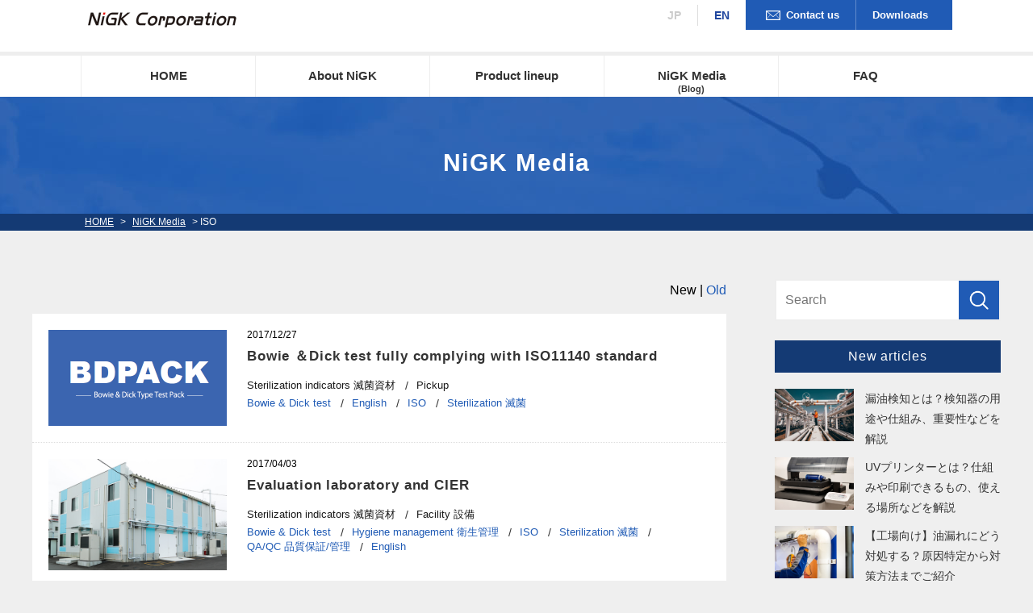

--- FILE ---
content_type: text/html; charset=UTF-8
request_url: https://www.nichigi.co.jp/blog/tag/iso
body_size: 23870
content:
<!DOCTYPE html>
<html lang="ja">
<head>
<meta charset="UTF-8">
<meta name="viewport" content="width=device-width, initial-scale=1, maximum-scale=1, minimum-scale=1">
<title>ISO｜NiGK Media｜日油技研工業株式会社 NiGK Corporation</title>
<meta name="keywords" content="temperature label,UV LABEL,sterilization,BDPACK,NiGK OCEAN">
<meta name="description" content="NiGK Corporation responds to a wide range of needs &quot;From the ocean to outer space&quot;, and provides unique products such as temperature indicating materials, UV irradiation indicator, sterilization indicators, oceanographic research equipment, lightning ground fault detector, TEIKAWELD welding method, rocket priming products, and etc.">
<script src="/dcms_media/js/jquery-1.11.1.min.js"></script>
<script src="/dcms_media/js/slidemenu.js"></script>

<link rel="stylesheet" href="/dcms_media/css/base.css" />
<link rel="stylesheet" href="/dcms_media/css/layout.css" />
<link rel="stylesheet" href="/dcms_media/css/module.css" />
<link rel="stylesheet" href="/dcms_media/css/common.css" />
<link rel="stylesheet" href="/dcms_media/css/top.css" />
<link rel="stylesheet" href="/dcms_media/css/cv.css" />
<link rel="stylesheet" href="http://maxcdn.bootstrapcdn.com/font-awesome/4.3.0/css/font-awesome.min.css">
<link rel="stylesheet" href="/dcms_media/css/jquery.flexslider.css" />
<link rel="stylesheet" href="/dcms_media/css/slick.css" />
<link rel="stylesheet" href="/dcms_media/css/blog_layout.css">
<link rel="stylesheet" href="/dcms_media/css/blog_navi.css">
<link rel="stylesheet" href="/dcms_media/css/blog_jquery.flexslider.css" />
<link rel="stylesheet" href="/dcms_media/css/nichiyu.css" />
<link rel="stylesheet" href="/dcms_media/css/nichiyu_blog.css" />

<script src="/dcms_media/js/scrolltopcontrol.js"></script>
<script src="/dcms_media/js/jquery.flexslider-min.js" ></script>
<!--<script src="/dcms_media/js/jquery.biggerlink.min.js"></script>-->
<script src="/dcms_media/js/jquery.matchHeight-min.js"></script>
<script src="/dcms_media/js/slick.min.js"></script>
<script src="http://maps.googleapis.com/maps/api/js?key=AIzaSyByxmfxY1bHpsFTFY_c49kJePdcFfkgK1Q"></script>
<script src="/dcms_media/js/mapstyle.js" ></script>

<script>
var lh = "";
    lh = location.href;
    if (lh.match(/dcmsadm/)){
    } else {

$(document).ready(function(){
    //top mainimage
    $('.flexslider').flexslider({
        animation: "fade",
        slideDirection: "horizontal", 
        slideshow: true,  //自動再生
        slideshowSpeed: 4000,
        animationDuration: 800, 
        directionNav: true,
        controlNav: true
    });
    //slider
    $('.slide').slick({
      centerPadding: '10px',
      autoplay: true,
      autoplaySpeed: 5000,
      slidesToShow: 4,
      dots: true,
      infinite: true,
      responsive: [
        {
          breakpoint: 979,
          settings: {
            centerMode: true,
            centerPadding: '10px',
            slidesToShow: 3
          }
        },
        {
          breakpoint: 690,
          settings: {
            centerMode: true,
            centerPadding: '10px',
            slidesToShow: 2
          }
        },
        {
          breakpoint: 480,
          settings: {
            centerMode: true,
            centerPadding: '20px',
            slidesToShow: 1
          }
        }
      ]
    });
    //biggerlink
    //$('.custom_1').biggerlink();
    //matchHeight
    $('.side_reco').matchHeight(); 
    $(".matchH").matchHeight();
    //faq
    $(".qa_click_q").on("click", function() {
      $(this).next().slideToggle();
      $(this).toggleClass("active");
    });
    //rss　click
    $(".rss_tggle .rss_box dl:gt(0)").wrapAll("<div id='close'></div>");
    $("#rss_open").on("click", function() {
      $("#close").slideToggle();
      $(this).toggleClass("active");
    });
    //media slide
    $('.media').slick({
      centerPadding: '8px',
      autoplay: true,
      autoplaySpeed: 5000,
      slidesToShow: 4,
      dots: true,
      infinite: true,
      responsive: [
        {
          breakpoint: 979,
          settings: {
            centerMode: true,
            centerPadding: '10px',
            slidesToShow: 3
          }
        },
        {
          breakpoint: 690,
          settings: {
            centerMode: true,
            centerPadding: '10px',
            slidesToShow: 2
          }
        },
        {
          breakpoint: 480,
          settings: {
            centerMode: true,
            centerPadding: '12px',
            slidesToShow: 1
          }
        }
      ]
    });

});
}
</script>

<style>
  .media .flt .catelist a.category01{background-color: #008686;color: #ffffff;}
  .media .flt .catelist a.category02{background-color: #009000;color: #ffffff;}
  .media .flt .catelist a.category03{background-color: #DF6500;color: #ffffff;}
</style>
<script defer src="https://trace.bluemonkey.jp/trace.js"></script>

<!--start Google Analytics -->
<!-- 下記のscriptタグをHEADタグ中の最上部に設定してください -->
<script src="https://cmp.webtru.cloud-circus.com/v2/8a8989017c/cmp.js" async></script>
<!-- Google Tag Manager -->
<script>(function(w,d,s,l,i){w[l]=w[l]||[];w[l].push({'gtm.start':
new Date().getTime(),event:'gtm.js'});var f=d.getElementsByTagName(s)[0],
j=d.createElement(s),dl=l!='dataLayer'?'&l='+l:'';j.async=true;j.src=
'https://www.googletagmanager.com/gtm.js?id='+i+dl;f.parentNode.insertBefore(j,f);
})(window,document,'script','dataLayer','GTM-5VDRJ2P');</script>
<!-- End Google Tag Manager -->
<!-- Google Tag Manager (noscript) -->
<noscript><iframe src="https://www.googletagmanager.com/ns.html?id=GTM-5VDRJ2P"
height="0" width="0" style="display:none;visibility:hidden"></iframe></noscript>
<!-- End Google Tag Manager (noscript) -->

<script>
var _bownow_trace_id_ = "UTC_58be433bb558a";
var hm = document.createElement("script");
hm.src = "https://contents.bownow.jp/js/trace.js";
document.getElementsByTagName("head")[0].appendChild(hm);
</script>


<meta name="google-site-verification" content="7YqxkrHIArVZM0d0Rj1N6G7GiDI19NDfPynX141SwO0" /><!--end Google Analytics -->
</head>

<body>
<!--Facebookタイムラインなど-->
<div id="fb-root"></div>
<script>(function(d, s, id) {
  var js, fjs = d.getElementsByTagName(s)[0];
  if (d.getElementById(id)) return;
  js = d.createElement(s); js.id = id;
  js.src = "//connect.facebook.net/ja_JP/sdk.js#xfbml=1&version=v2.6&appId=122521337887576";
  fjs.parentNode.insertBefore(js, fjs);
}(document, 'script', 'facebook-jssdk'));</script> 
<!--header st--> 
<header id="header01">
<div class="header_in">
<div class="h_logo"><h1><a href="/en.html"><img class="" src="http://www.nichigi.co.jp/dcms_media/image/englogo.png" alt="NiGK Corporation" width="3508" height="648" /></a></h1></div>
<div class="h_nav btns"><a href="/en/en_inquiry.html">Contact us</a><a href="/en/en_downloadform.html">Downloads</a></div>
<div class="h_nav lang"><a href="/">JP</a><a class="on" href="/en.html">EN</a></div>
</div>
<div id="globalnav01">
<div class="inner">
<div id="gnav_btn01"><a href="#">&nbsp;</a></div>
<nav id="globalnav_in">
<ul>
<li><a href="/en.html">HOME</a></li>
<li><a href="/en/en_about.html">About NiGK</a></li>
<li><a href="/en/en_products.html">Product lineup</a></li>
<li><a class="ng_media" href="/blog/">NiGK Media<br /><span style="font-size: 8pt;">(Blog)</span></a></li>
<!-- <li><a href="/saiyo.html">採用情報</a></li> -->
<li><a href="/en/en_faq.html">FAQ</a></li>
<li class="pc_none"><a href="/index.html">JAPANESE</a></li>
</ul>
</nav></div>
</div>
</header>
 
<!--header end-->
<div class="pagename">
<h2 class="inner">NiGK Media</h2>
</div>
<!--locator st-->
<div class="loca">
<div class="inner"><a href="https://www.nichigi.co.jp/index.html">HOME</a>&nbsp;&gt;&nbsp;<a href="https://www.nichigi.co.jp/blog/">NiGK Media</a>&nbsp;&gt;&nbsp;ISO </div>
</div>
<!--locator end--> 
<!--contents-st-->
<div id="contents" class="clearfix"> 
  <!--contents_left-st-->
  <div id="contents_left"> 
    <!-- ブロック貼り付けエリア -->
    <div id="dcms_layoutPageBlockPasteArea"> 
      <!-- ブロック -->
      <div id="dcms_layoutPageBlock">
        <!-- 新しい順古い順-st -->
                <div class="newold">
                    New | <a href="javascript:document.getElementById('fPageChg-sort').value='asc';document.getElementById('fPageChg').submit();">Old</a>
                  </div>
                <!-- 新しい順古い順-end --> 
        <!-- list-st -->
                        <!--article-st-->
        <article>
          <figure class="post_thumbnail"><a href="https://www.nichigi.co.jp/blog/sterilizationindicators/20171227_bdpack_complies_with_ISO11140"><img src="https://www.nichigi.co.jp/dcms_media/image/bdpackproto_13-7.png" alt="Bowie ＆Dick test fully complying with ISO11140 standard" /></a></figure>
          <section class="info">
            <time><span>2017/12/27</span></time>
            <h1 class="title"><a href="https://www.nichigi.co.jp/blog/sterilizationindicators/20171227_bdpack_complies_with_ISO11140">Bowie ＆Dick test fully complying with ISO11140 standard</a></h1>
            <!--category-st-->
                        <ul class="catelist">
                            <li><a href="https://www.nichigi.co.jp/blog/sterilizationindicators">Sterilization indicators 滅菌資材</a></li>
                            <li><a href="https://www.nichigi.co.jp/blog/pickup">Pickup</a></li>
                          </ul>
                        <!--category-end--> 
            <!--Tag-st-->
                        <ul class="taglist">
                            <li><a href="https://www.nichigi.co.jp/blog/tag/bowiedick">Bowie &amp; Dick test</a></li>
                            <li><a href="https://www.nichigi.co.jp/blog/tag/en">English</a></li>
                            <li><a href="https://www.nichigi.co.jp/blog/tag/iso">ISO</a></li>
                            <li><a href="https://www.nichigi.co.jp/blog/tag/strilization">Sterilization 滅菌</a></li>
                          </ul>
                        <!--Tag-end--> 
          </section>
        </article>
        <!--article-end-->
                <!--article-st-->
        <article>
          <figure class="post_thumbnail"><a href="https://www.nichigi.co.jp/blog/sterilizationindicators/20170403_first-CIER"><img src="https://www.nichigi.co.jp/dcms_media/image/evaluate_img01.jpg" alt="Evaluation laboratory and CIER" /></a></figure>
          <section class="info">
            <time><span>2017/04/03</span></time>
            <h1 class="title"><a href="https://www.nichigi.co.jp/blog/sterilizationindicators/20170403_first-CIER">Evaluation laboratory and CIER</a></h1>
            <!--category-st-->
                        <ul class="catelist">
                            <li><a href="https://www.nichigi.co.jp/blog/sterilizationindicators">Sterilization indicators 滅菌資材</a></li>
                            <li><a href="https://www.nichigi.co.jp/blog/facility">Facility 設備</a></li>
                          </ul>
                        <!--category-end--> 
            <!--Tag-st-->
                        <ul class="taglist">
                            <li><a href="https://www.nichigi.co.jp/blog/tag/bowiedick">Bowie &amp; Dick test</a></li>
                            <li><a href="https://www.nichigi.co.jp/blog/tag/hygiene">Hygiene management 衛生管理</a></li>
                            <li><a href="https://www.nichigi.co.jp/blog/tag/iso">ISO</a></li>
                            <li><a href="https://www.nichigi.co.jp/blog/tag/strilization">Sterilization 滅菌</a></li>
                            <li><a href="https://www.nichigi.co.jp/blog/tag/quality">QA/QC 品質保証/管理</a></li>
                            <li><a href="https://www.nichigi.co.jp/blog/tag/en">English</a></li>
                          </ul>
                        <!--Tag-end--> 
          </section>
        </article>
        <!--article-end-->
                        <!-- list-end --> 
        <!-- pager-st -->
        <div class="pager">  </div>
        <!--pager-end--> 
      </div>
      <!-- // ブロック --> 
    </div>
    <!-- // ブロック貼り付けエリア --> 
  </div>
  <!--contents_left-end--> 
  <!--contents_right-st-->
  <div id="contents_right"> <!--記事検索-st-->
<div class="blog_search clearfix"><form action=""><input class="search_txt" name="schKeyword" type="text" placeholder="Search"> <input class="submit_btn" type="submit" value="Search"></form></div>
<!--記事検索-end--> <!--おすすめ記事-st-->
<div class="side">
<h4 class="title">New articles</h4>
<ul class="reco">
<li><a href="https://www.nichigi.co.jp/blog/trivia/oil-leak-detection">
  <figure class="reco_thumbnail"><img src="https://www.nichigi.co.jp/dcms_media/image/AdobeStock_725570677[1].jpeg" alt="漏油検知とは？検知器の用途や仕組み、重要性などを解説" alt="漏油検知とは？検知器の用途や仕組み、重要性などを解説" /></figure>
  <p class="info">漏油検知とは？検知器の用途や仕組み、重要性などを解説</p>
  </a> </li>

<li><a href="https://www.nichigi.co.jp/blog/trivia/uv-printer">
  <figure class="reco_thumbnail"><img src="https://www.nichigi.co.jp/dcms_media/image/AdobeStock_1138896274[1].jpeg" alt="UVプリンターとは？仕組みや印刷できるもの、使える場所などを解説" alt="UVプリンターとは？仕組みや印刷できるもの、使える場所などを解説" /></figure>
  <p class="info">UVプリンターとは？仕組みや印刷できるもの、使える場所などを解説</p>
  </a> </li>

<li><a href="https://www.nichigi.co.jp/blog/trivia/oil-leak">
  <figure class="reco_thumbnail"><img src="https://www.nichigi.co.jp/dcms_media/image/AdobeStock_1490447238.jpeg" alt="【工場向け】油漏れにどう対処する？原因特定から対策方法までご紹介" alt="【工場向け】油漏れにどう対処する？原因特定から対策方法までご紹介" /></figure>
  <p class="info">【工場向け】油漏れにどう対処する？原因特定から対策方法までご紹介</p>
  </a> </li>
</ul>
</div>
<!--おすすめ記事-end--> <!--アーカイブ年月-st-->
<div class="side">
<h4 class="title">Archives</h4>
<ul class="archive sweep">
<li><a href="https://www.nichigi.co.jp/blog/date/2025/09">&nbsp;09.2025 (15)</a></li>
<li><a href="https://www.nichigi.co.jp/blog/date/2022/11">&nbsp;11.2022 (1)</a></li>
<li><a href="https://www.nichigi.co.jp/blog/date/2022/10">&nbsp;10.2022 (2)</a></li>
<li><a href="https://www.nichigi.co.jp/blog/date/2022/07">&nbsp;07.2022 (1)</a></li>
<li><a href="https://www.nichigi.co.jp/blog/date/2022/03">&nbsp;03.2022 (1)</a></li>
<li><a href="https://www.nichigi.co.jp/blog/date/2022/01">&nbsp;01.2022 (1)</a></li>
<li><a href="https://www.nichigi.co.jp/blog/date/2021/10">&nbsp;10.2021 (2)</a></li>
<li><a href="https://www.nichigi.co.jp/blog/date/2021/08">&nbsp;08.2021 (2)</a></li>
<li><a href="https://www.nichigi.co.jp/blog/date/2021/06">&nbsp;06.2021 (1)</a></li>
<li><a href="https://www.nichigi.co.jp/blog/date/2021/05">&nbsp;05.2021 (1)</a></li>
<li><a href="https://www.nichigi.co.jp/blog/date/2021/04">&nbsp;04.2021 (1)</a></li>
<li><a href="https://www.nichigi.co.jp/blog/date/2021/02">&nbsp;02.2021 (2)</a></li>
</ul>
<a href="https://www.nichigi.co.jp/blog/date/2025/09/?archives=on" class="btn"><span><strong>show all archives</strong></span></a>
</div>
<!--アーカイブ年月-end--> <!--カテゴリ-st-->
<div class="side">
<h4 class="title">Category</h4>
<ul class="cate sweep">
<li><a href="https://www.nichigi.co.jp/blog/trivia">豆知識コラム (15)</a></li>
<li><a href="https://www.nichigi.co.jp/blog/temperatureindicators">Temperature indicators 示温材 (12)</a></li>
<li><a href="https://www.nichigi.co.jp/blog/sterilizationindicators">Sterilization indicators 滅菌資材 (11)</a></li>
<li><a href="https://www.nichigi.co.jp/blog/pickup">Pickup (10)</a></li>
<li><a href="https://www.nichigi.co.jp/blog/uvlabel">UV LABEL UVラベル (8)</a></li>
<li><a href="https://www.nichigi.co.jp/blog/others">Others その他 (5)</a></li>
<li><a href="https://www.nichigi.co.jp/blog/general">General 全般 (5)</a></li>
<li><a href="https://www.nichigi.co.jp/blog/tagat">TAGAT RFID (1)</a></li>
<li><a href="https://www.nichigi.co.jp/blog/ocean">NiGK OCEAN 海洋機器 (1)</a></li>
<li><a href="https://www.nichigi.co.jp/blog/teikaweld">TEIKAWELD テイカウエルド (1)</a></li>
<li><a href="https://www.nichigi.co.jp/blog/dewlabel">DEW LABEL デューラベル (1)</a></li>
<li><a href="https://www.nichigi.co.jp/blog/news">News (1)</a></li>
<li><a href="https://www.nichigi.co.jp/blog/construction">Construction materials 建設資材 (1)</a></li>
<li><a href="https://www.nichigi.co.jp/blog/facility">Facility 設備 (1)</a></li>
</ul>
<a href="https://www.nichigi.co.jp/blog/trivia/?archives=on" class="btn"><span><span>show all categories</span></span></a>
</div>
<!--カテゴリ-end--> <!--タグ-st-->
<div class="side">
<h4 class="title">Tags</h4>
<ul class="tag sweep">
<li><a href="https://www.nichigi.co.jp/blog/tag/jp">日本語投稿 (27)</a></li>
<li><a href="https://www.nichigi.co.jp/blog/tag/en">English (27)</a></li>
<li><a href="https://www.nichigi.co.jp/blog/tag/hygiene">Hygiene management 衛生管理 (15)</a></li>
<li><a href="https://www.nichigi.co.jp/blog/tag/application">Application 使用事例 (14)</a></li>
<li><a href="https://www.nichigi.co.jp/blog/tag/disinfection">Disinfection 殺菌 (13)</a></li>
<li><a href="https://www.nichigi.co.jp/blog/tag/quality">QA/QC 品質保証/管理 (13)</a></li>
<li><a href="https://www.nichigi.co.jp/blog/tag/ultraviolet">Ultraviolet 紫外線 (11)</a></li>
<li><a href="https://www.nichigi.co.jp/blog/tag/strilization">Sterilization 滅菌 (10)</a></li>
<li><a href="https://www.nichigi.co.jp/blog/tag/food">Food 食品 (10)</a></li>
<li><a href="https://www.nichigi.co.jp/blog/tag/factory">Factory 工場 (7)</a></li>
<li><a href="https://www.nichigi.co.jp/blog/tag/use">How to use 使用方法 (6)</a></li>
<li><a href="https://www.nichigi.co.jp/blog/tag/process">Process control 工程管理 (5)</a></li>
<li><a href="https://www.nichigi.co.jp/blog/tag/exhibition">Exhibition 展示会 (4)</a></li>
<li><a href="https://www.nichigi.co.jp/blog/tag/railway">Railway 鉄道 (3)</a></li>
<li><a href="https://www.nichigi.co.jp/blog/tag/bowiedick">Bowie &amp; Dick test (3)</a></li>
<li><a href="https://www.nichigi.co.jp/blog/tag/gammarays">Gamma rays ガンマ線 (3)</a></li>
<li><a href="https://www.nichigi.co.jp/blog/tag/safety">Workplace safety 安全管理 (3)</a></li>
<li><a href="https://www.nichigi.co.jp/blog/tag/recruit">採用情報 (3)</a></li>
<li><a href="https://www.nichigi.co.jp/blog/tag/transportatiom">Transportation 輸送 (3)</a></li>
<li><a href="https://www.nichigi.co.jp/blog/tag/vacuums">Vacuums 真空 (2)</a></li>
<li><a href="https://www.nichigi.co.jp/blog/tag/iso">ISO (2)</a></li>
<li><a href="https://www.nichigi.co.jp/blog/tag/power">Power transforming equipment 変電設備 (2)</a></li>
<li><a href="https://www.nichigi.co.jp/blog/tag/rfid">RFID (1)</a></li>
<li><a href="https://www.nichigi.co.jp/blog/tag/Customize">Customizing 特注 (1)</a></li>
<li><a href="https://www.nichigi.co.jp/blog/tag/disaster">Disaster 災害対策 (1)</a></li>
<li><a href="https://www.nichigi.co.jp/blog/tag/kenzai">建設資材 (1)</a></li>
</ul>
<a href="https://www.nichigi.co.jp/blog/tag/jp/?archives=on" class="btn"><span>all tags</span></a>
</div>
<!--タグ-end-->
 </div>
  <!--contents_right-end--> 
</div>
<!--contents-end--> 
<!--footer-st--> 
<div class="cv_style01">
<div class="cv_style01_in"><a href="/en/en_inquiry.html"> <span class="title02 m10 fs_bold">CONTACT US<img class="arrow" src="/dcms_media/image/icon_contact_arr.png" alt="" width="22" height="18" /></span> <span class="txt"><img class="icon" src="/dcms_media/image/icon_contact.png" alt="" width="25" height="16" />Please contact us anytime if you have questions.</span> </a></div>
</div> <footer id="footer02">
<div class="inner footer_in"><nav id="footnav">
<ul class="f_top_nav">
  <li><a href="/en/en_about.html">About NiGK</a>
  <ul>
  <li><a href="/en/en_about/en_message.html">Message from the President</a></li>
  <li><a href="/en/en_about/en_kaisya.html">Corporate profile</a></li>
  <li><a href="/en/en_about/en_enkaku.html">Corporate history</a></li>
  <li><a href="/en/en_about/en_links.html">Corporate group</a></li>
  <li><a href="/en/en_about/en_csr.html">CSR</a></li>
  </ul>
  </li>
</ul>

<ul class="f_top_nav">
  <li><a href="/en/en_products.html">Product lineup</a>
  <ul>
  <li><a href="/en/en_products/temperature_top.html">Temperature indicating materials</a></li>
  <li><a href="/en/en_products/temperature_top/en_samo-data_UV2.html">UV process control indicators</a></li>
  <li><a href="/en/en_products/temperature_top/en_dew.html">Condensation monitoring indicator</a></li>
  <li><a href="/en/en_products/en_mekkin.html">Sterilization indicators and consumables</a></li>
  <li><a href="/en/en_products/en_nigkocean.html">NiGK OCEAN&trade;</a></li>
  <li><a href="/en/en_products/en_densetsu2.html">Flashover indicators</a></li>
  <li><a href="/en/en_products/en_teikaweld.rev1.html">TEIKAWELD&trade;</a></li>
  <li><a href="/en/en_products/en_rocket.html">Rocket priming technologies</a></li>
  <li><a href="/en/en_products/en_kensetsu.html">Construction materials</a></li>
  </ul>
  </li>
</ul>

<ul class="f_top_nav">
<li><a href="/blog/">NiGK media</a></li>
<li><a href="/en/en_news.html">What&rsquo;s New</a></li>
<li><a href="/en/en_faq.html">FAQ</a></li>
</ul>

<ul class="f_top_nav">
<li><a href="/en/en_inquiry.html">Contact Us</a></li>
<li><a href="/en/en_downloadform.html">Download</a></li>
<li><a href="/en/en_downloadform/en_data.html">Catalogs and brochures</a></li>
<li><a href="/en/en_downloadform/en_datadownload.html">Technical documents</a></li>
<li><a href="/en/en_downloadform/en_sds.html">Safety Data Sheet</a></li>
<li><a href="/en/en_downloadform/en_instruction.html">Manuals</a></li>
</ul>
</nav></div>
</footer>
<div id="f_bottom_wrap02">
<div class="f_bottom inner clearfix">
<div class="f_bottom_nav"><a href="/en/en_privacy.html">Privacy Policy</a><a href="/sitemap.html">Site Map</a></div>
<small class="copyright">Copyright (C)2017 NiGK Corporation All Rights Reserved.</small></div>
</div>
 
<!--footer-end-->

<form method="get" id="fPageChg">
  <input type="hidden" name="page" value="" id="fPageChg-page" />
<input type="hidden" name="sort" value="" id="fPageChg-sort" />
<input type="hidden" name="schKeyword" value="" id="fPageChg-schKeyword" />
<input type="hidden" name="schKeywordMode" value="" id="fPageChg-schKeywordMode" />
<input type="hidden" name="schCategory" value="" id="fPageChg-schCategory" />
<input type="hidden" name="schCategoryMode" value="" id="fPageChg-schCategoryMode" />
<input type="hidden" name="schTag" value="" id="fPageChg-schTag" />
<input type="hidden" name="schTagMode" value="" id="fPageChg-schTagMode" />
<input type="hidden" name="schYear" value="" id="fPageChg-schYear" />
<input type="hidden" name="schMonth" value="" id="fPageChg-schMonth" />
<input type="hidden" name="schMode" value="" id="fPageChg-schMode" />
<input type="hidden" name="schBowNow" value="" id="fPageChg-schBowNow" />
<input type="hidden" name="schBowNowLogin" value="" id="fPageChg-schBowNowLogin" />
</form>



</body>
</html>

--- FILE ---
content_type: text/css
request_url: https://www.nichigi.co.jp/dcms_media/css/layout.css
body_size: 1476
content:
@charset "UTF-8";
/* ===================================================================
CSS information
 file name  :  layout.css
 style info :  全ページ共通 枠組みレイアウト生成用 cssの定義
=================================================================== */
/****************************************************************/
/* width */
/****************************************************************/
.w_100 {
  width: 100%; }

.w_98 {
  width: 98%; }

.w_95 {
  width: 95%; }

.w_93 {
  width: 93%; }

.w_90 {
  width: 90%; }

.w_88 {
  width: 88%; }

.w_85 {
  width: 85%; }

.w_83 {
  width: 83%; }

.w_80 {
  width: 80%; }

.w_78 {
  width: 78%; }

.w_70 {
  width: 70%; }

.w_68 {
  width: 68%; }

.w_65 {
  width: 65%; }

.w_63 {
  width: 63%; }

.w_60 {
  width: 60%; }

.w_58 {
  width: 58%; }

.w_55 {
  width: 55%; }

.w_53 {
  width: 53%; }

.w_50 {
  width: 50%; }

.w_48 {
  width: 48%; }

.w_45 {
  width: 45%; }

.w_43 {
  width: 43%; }

.w_40 {
  width: 40%; }

.w_38 {
  width: 38%; }

.w_35 {
  width: 35%; }

.w_33 {
  width: 33%; }

.w_30 {
  width: 30%; }

.w_28 {
  width: 28%; }

.w_25 {
  width: 25%; }

.w_23 {
  width: 23%; }

.w_20 {
  width: 20%; }

.w_18 {
  width: 18%; }

.w_15 {
  width: 15%; }

.w_13 {
  width: 13%; }

.w_10 {
  width: 10%; }

@media only screen and (max-width: 690px) {
  .w_100, .w_95.w_90, .w_85, .w_80, .w_75, .w_70, .w_65, .w_60, .w_55, .w_50,
  .w_45, .w_40, .w_35, .w_30, .w_25, .w_20, .w_15, .w_10, .w_98, .w_93, .w_88,
  .w_83, .w_78, .w_73, .w_68, .w_63, .w_58, .w_53, .w_48, .w_43, .w_38, .w_33,
  .w_28, .w_23, .w_18, .w_13 {
    width: 100%; } }
/****************************************************************/
/* contents width */
/****************************************************************/
.inner {
  width: 100%;
  margin-right: auto;
  margin-left: auto;
  max-width: 1120px; }
  @media only screen and (max-width: 979px) {
    .inner {
      width: 94%; } }
  @media only screen and (max-width: 691px) {
    .inner {
      width: 90%; } }

.inner_s {
  width: 100%;
  margin-right: auto;
  margin-left: auto;
  max-width: 1024px; }
  @media only screen and (max-width: 979px) {
    .inner_s {
      width: 94%; } }
  @media only screen and (max-width: 691px) {
    .inner_s {
      width: 90%; } }

#contents {
  width: 100%;
  margin-right: auto;
  margin-left: auto;
  max-width: 1120px; }
  @media only screen and (max-width: 979px) {
    #contents {
      width: 94%; } }
  @media only screen and (max-width: 691px) {
    #contents {
      width: 90%; } }

#contents_left {
  float: left;
  width: 75%; }

#contents_right {
  float: right;
  width: 23%; }

@media only screen and (max-width: 979px) {
  #contents {
    width: 96%;
    margin-bottom: 40px; }

  #contents_left {
    float: none;
    width: 100%; }

  #contents_right {
    float: none;
    width: 100%;
    margin-top: 40px; } }
@media only screen and (max-width: 690px) {
  #contents {
    width: 94%;
    margin-bottom: 30px; }

  #contents_right {
    margin-top: 30px; } }
/****************************************************************/
/* ftl */
/****************************************************************/
.flt {
  float: left; }

.flr {
  float: right; }

@media only screen and (max-width: 690px) {
  .flt {
    float: none; }

  .flr {
    float: none; } }
/****************************************************************/
/* column */
/****************************************************************/
/* column 2  ************/
.col2:after, .col2_m:after, .col2_ti:after, .col2_it:after {
  content: "";
  display: table;
  clear: both; }

.col2 .flt, .col2 .flr {
  width: 50%; }

.col2_m .flt, .col2_m .flr {
  width: 49%; }

.col2_ti .flt {
  width: calc(18.5% * 3 + 1.875% * 2); }

.col2_ti .flr {
  width: calc(18.5% * 2 + 1.875%); }

.col2_it .flt {
  width: calc(18.5% * 2 + 1.875%); }

.col2_it .flr {
  width: calc(18.5% * 3 + 1.875% * 2); }

/* column 3 ************/
.col3:after, .col3_m:after {
  content: "";
  display: table;
  clear: both; }

.col3 .flt, .col3 .flr {
  width: 33.33333%; }

.col3_m .flt, .col3_m .flr {
  width: 32%; }

.col3_m .flt {
  margin-right: 2%; }

/* column 4 ************/
.col4:after, .col4_m:after {
  content: "";
  display: table;
  clear: both; }

.col4 .flt, .col4 .flr {
  width: 25%; }

.col4_m .flt, .col4_m .flr {
  width: 23.5%; }

.col4_m .flt {
  margin-right: 2%; }

/* column 5 ************/
.col5:after, .col5_m:after {
  content: "";
  display: table;
  clear: both; }

.col5 .flt, .col5 .flr {
  width: 20%; }

.col5_m .flt, .col5_m .flr {
  width: 18.5%; }

.col5_m .flt {
  margin-right: 1.875%; }

@media only screen and (max-width: 979px) {
  /* column 4 ************/
  .col4 .flt, .col4 .flr {
    width: 50%; }

  .col4_m .flt, .col4_m .flr {
    width: 48%; }

  .col4_m .flt:not(:nth-child(2)) {
    margin-right: 4%; }

  .col4_m .flt:nth-child(2) {
    margin-right: 0; }

  .col4_m .flt {
    margin-bottom: 20px; } }
@media only screen and (max-width: 690px) {
  .col2 .flt, .col2 .flr {
    width: 100%; }

  .col2 .flt {
    margin-bottom: 15px; }

  .col2_m .flt, .col2_m .flr {
    width: 100%; }

  .col2_m .flt {
    margin-bottom: 15px; }

  .col2_ti .flt {
    width: 100%; }

  .col2_ti .flr {
    width: 100%; }

  .col2_ti .flt {
    margin-bottom: 15px; }

  .col2_it .flt {
    width: 100%; }

  .col2_it .flr {
    width: 100%; }

  .col2_it .flt {
    margin-bottom: 15px; }

  .col3 .flt, .col3 .flr {
    width: 100%; }

  .col3_m .flt, .col3_m .flr {
    width: 100%; }

  .col3_m .flt {
    margin-right: 0;
    margin-bottom: 15px; }

  .col4 .flt, .col4 .flr {
    width: 100%; }

  .col4_m .flt, .col4_m .flr {
    width: 100%; }

  .col4_m .flt {
    margin-right: 0; }

  .col5 .flt, .col5 .flr {
    width: 100%; }

  .col5_m .flt, .col5_m .flr {
    width: 100%; }

  .col5_m .flt {
    margin-right: 0;
    margin-bottom: 15px; } }
/****************************************************************/
/* background */
/****************************************************************/
.col_bg {
  background-color: #f5f5f5;
  padding: 15px 0; }
  @media only screen and (max-width: 979px) {
    .col_bg {
      padding: 10px 0; } }
  .col_bg.inner {
    padding: 15px; }
    @media only screen and (max-width: 979px) {
      .col_bg.inner {
        padding: 10px; } }

.col_bg_pwide {
  background-color: #f5f5f5;
  padding: 3% 0; }
  @media only screen and (max-width: 979px) {
    .col_bg_pwide {
      padding: 3% 0; } }
  @media only screen and (max-width: 691px) {
    .col_bg_pwide {
      padding: 8% 0; } }
  .col_bg_pwide.inner {
    padding: 3%; }
    @media only screen and (max-width: 979px) {
      .col_bg_pwide.inner {
        padding: 3% 0; } }
    @media only screen and (max-width: 691px) {
      .col_bg_pwide.inner {
        padding: 8% 0; } }

.col_bg_white {
  background-color: #ffffff;
  padding: 5% 0; }
  @media only screen and (max-width: 691px) {
    .col_bg_white {
      padding: 6% 0; } }
  .col_bg_white.inner {
    padding: 5%; }
    @media only screen and (max-width: 979px) {
      .col_bg_white.inner {
        padding: 6% 5%; } }

.col_border {
  border: 1px solid #f5f5f5;
  padding: 15px; }

/****************************************************************/
/* youtube */
/***************************************************************/
.youtube {
  position: relative;
  width: 100%;
  padding-top: 56.25%; }

.youtube iframe {
  position: absolute;
  top: 0;
  right: 0;
  width: 100% !important;
  height: 100% !important; }

/*# sourceMappingURL=layout.css.map */


.remote_col2:after, .remote_col2_m:after, .remote_col2_ti:after, .remote_col2_it:after {
  content: "";
  display: table;
  clear: both; }

.remote_col2 .flt, .remote_col2 .flr {
  width: 50%; }

.remote_col2_m .flt, .remote_col2_m .flr {
  width: 49%; }

.remote_col2_ti .flt {
  width: calc(18.5% * 2 + 1.875%); }

.remote_col2_ti .flr {
  width: calc(18.5% * 3 + 1.875%); }

  .remote_col2_it .flt {
  width: calc(18.5% * 3 + 1.875%); }

.remote_col2_it .flr {
  width: calc(18.5% * 2 + 1.875%); }

@media only screen and (max-width: 690px) {
  .remote_col2 .flt, .remote_col2 .flr {
    width: 100%; }

  .remote_col2 .flt {
    margin-bottom: 15px; }

  .remote_col2_m .flt, .remote_col2_m .flr {
    width: 100%; }

  .remote_col2_m .flt {
    margin-bottom: 15px; }

  .remote_col2_ti .flt {
    width: 100%; }

  .remote_col2_ti .flr {
    width: 100%; }

  .remote_col2_ti .flt {
    margin-bottom: 15px; }

    .remote_col2_it .flt {
    width: 100%; }

  .remote_col2_it .flr {
    width: 100%; }

  .remote_col2_it .flt {
    margin-bottom: 15px; }
  }

--- FILE ---
content_type: text/css
request_url: https://www.nichigi.co.jp/dcms_media/css/module.css
body_size: 5308
content:
@charset "UTF-8";
/* ===================================================================
CSS information
 file name  :  module.css
 style info :  全ページ共通 パーツ生成用 cssの定義
=================================================================== */
/****************************************************************/
/* button */
/****************************************************************/
/* button /***********************/
.btn a {
  display: inline-block;
  border: 1px solid #DF0000;
  color: #DF0000;
  text-align: center;
  padding: 12px 10px;
  width: 100%;
  line-height: 1.4; }

.btn_half a {
  display: inline-block;
  border: 1px solid #DF0000;
  color: #DF0000;
  text-align: center;
  padding: 12px 10px;
  width: 100%;
  line-height: 1.4;
  width: 50%; }
  @media only screen and (max-width: 690px) {
    .btn_half a {
      width: 100%; } }

.btn_onethird a {
  display: inline-block;
  border: 1px solid #DF0000;
  color: #DF0000;
  text-align: center;
  padding: 12px 10px;
  width: 100%;
  line-height: 1.4;
  width: 33.33333%; }
  @media only screen and (max-width: 690px) {
    .btn_onethird a {
      width: 100%; } }

.btn_fs_s a {
  display: inline-block;
  border: 1px solid #DF0000;
  color: #DF0000;
  text-align: center;
  padding: 12px 10px;
  width: 100%;
  line-height: 1.4;
  padding: 4px;
  font-size: 14px; }

.btn a:before,
.btn_half a:before,
.btn_onethird a:before,
.btn_fs_s a:before {
  font-family: FontAwesome;
  content: "\f105";
  padding-right: 8px;
  font-size: 18px;
  text-decoration: none;
  position: relative;
  display: inline-block; }

.btn a:hover,
.btn_half a:hover,
.btn_onethird a:hover,
.btn_fs_s a:hover {
  text-decoration: none;
  background-color: #B40000;
  color: #ffffff;
  border: 1px solid #B40000; }

.btn_bg a {
  text-decoration: none;
  background-color: #DF0000;
  color: #ffffff; }

.btn_bg a:hover {
  background-color: #B40000; }

/* txt lilnk *******************/
.txt_link a {
  color: #DF0000; }

.txt_link.arr a:before {
  font-family: FontAwesome;
  content: "\f105";
  padding-right: 8px;
  font-size: 18px;
  text-decoration: none;
  position: relative;
  display: inline-block; }

/****************************************************************/
/* txt position */
/****************************************************************/
.flex-control-paging li a:hover,
.flex-control-paging li a.flex-active {
  background: #DF0000; }

/****************************************************************/
/* txt position */
/****************************************************************/
.txt_l {
  text-align: left; }

.txt_r {
  text-align: right; }

.txt_c {
  text-align: center; }

.valign_t {
  vertical-align: top; }

.valign_m {
  vertical-align: middle; }

.valign_b {
  vertical-align: bottom; }

/****************************************************************/
/* float clear clearfix
/****************************************************************/
.clear {
  clear: both; }

.clearfix:after {
  content: "";
  display: table;
  clear: both; }

/****************************************************************/
/* list style */
/****************************************************************/
.list_none li {
  list-style: none;
  line-height: 1.6;
  margin-bottom: 5px; }

.list_disc li {
  list-style-type: disc;
  margin-left: 20px;
  line-height: 1.6;
  margin-bottom: 5px; }

.list_circle li {
  list-style-type: circle;
  margin-left: 20px;
  line-height: 1.6;
  margin-bottom: 5px; }

.list_square li {
  list-style-type: square;
  margin-left: 22px;
  line-height: 1.6;
  margin-bottom: 5px; }

.list_decimal li {
  list-style-type: decimal;
  margin-left: 25px;
  line-height: 1.6;
  margin-bottom: 5px; }

.list_loweralpha li {
  list-style-type: lower-alpha;
  margin-left: 25px;
  line-height: 1.6;
  margin-bottom: 5px; }

.list_upperalpha li {
  list-style-type: upper-alpha;
  margin-left: 25px;
  line-height: 1.6;
  margin-bottom: 5px; }

.list_katakana li {
  list-style-type: katakana;
  margin-left: 30px;
  line-height: 1.6;
  margin-bottom: 5px; }

.list_hiragana li {
  list-style-type: hiragana;
  margin-left: 30px;
  line-height: 1.6;
  margin-bottom: 5px; }

.list_cjk-ideographic li {
  list-style-type: cjk-ideographic;
  margin-left: 30px;
  line-height: 1.6;
  margin-bottom: 5px; }

.list_decimal-leading-zero li {
  list-style-type: decimal-leading-zero;
  margin-left: 30px;
  line-height: 1.6;
  margin-bottom: 5px; }

/****************************************************************/
/* image */
/****************************************************************/
/* border **********/
.pb img {
  border: #ddd solid 1px; }

.pb1 img {
  border: #ddd solid 1px;
  padding: 1px; }

.pb2 img {
  border: #ddd solid 1px;
  padding: 2px; }

/* responsive **********/
.img100 img,
#contents img,
.inner img {
  max-width: 100%;
  width: auto;
  height: auto;
  display: block;
  margin-right: auto;
  margin-left: auto; }

body.dcms_editor .img100 img,
body.dcms_editor #contents img,
body.dcms_editor .inner img {
  display: inline;
  height: 100%;
  max-height: 100%;
  width: auto; }

body .dcms_login_name img {
  width: 29px !important;
  height: 29px !important;
  display: inline  !important; }

/* form **********/
.imgcircle img {
  border-radius: 50%; }

/****************************************************************/
/* font size */
/****************************************************************/
/* px *****************/
.fs10 {
  font-size: 10px;
  line-height: 1.5; }

.fs11 {
  font-size: 11px;
  line-height: 1.5; }

.fs12 {
  font-size: 12px;
  line-height: 1.5; }

.fs13 {
  font-size: 13px;
  line-height: 1.5; }

.fs14 {
  font-size: 14px;
  line-height: 1.5; }

.fs15 {
  font-size: 15px;
  line-height: 1.5; }

.fs16 {
  font-size: 16px;
  line-height: 1.5; }

.fs17 {
  font-size: 17px;
  line-height: 1.5; }

.fs18 {
  font-size: 18px;
  line-height: 1.5; }

.fs19 {
  font-size: 19px;
  line-height: 1.5; }

.fs20 {
  font-size: 20px;
  line-height: 1.5; }

.fs21 {
  font-size: 21px;
  line-height: 1.5; }

.fs22 {
  font-size: 22px;
  line-height: 1.5; }

.fs23 {
  font-size: 23px;
  line-height: 1.5; }

.fs24 {
  font-size: 24px;
  line-height: 1.5; }

.fs25 {
  font-size: 25px;
  line-height: 1.5; }

.fs26 {
  font-size: 26px;
  line-height: 1.5; }

.fs27 {
  font-size: 27px;
  line-height: 1.5; }

.fs28 {
  font-size: 28px;
  line-height: 1.5; }

.fs29 {
  font-size: 29px;
  line-height: 1.5; }

.fs30 {
  font-size: 30px;
  line-height: 1.5; }

.fs31 {
  font-size: 31px;
  line-height: 1.5; }

.fs32 {
  font-size: 32px;
  line-height: 1.5; }

.fs33 {
  font-size: 33px;
  line-height: 1.5; }

.fs34 {
  font-size: 34px;
  line-height: 1.5; }

.fs35 {
  font-size: 35px;
  line-height: 1.5; }

.fs36 {
  font-size: 36px;
  line-height: 1.5; }

.fs37 {
  font-size: 37px;
  line-height: 1.5; }

.fs38 {
  font-size: 38px;
  line-height: 1.5; }

.fs39 {
  font-size: 39px;
  line-height: 1.5; }

.fs40 {
  font-size: 40px;
  line-height: 1.5; }

.fs10_bold {
  font-size: 10px;
  line-height: 1.5;
  font-weight: bold; }

.fs11_bold {
  font-size: 11px;
  line-height: 1.5;
  font-weight: bold; }

.fs12_bold {
  font-size: 12px;
  line-height: 1.5;
  font-weight: bold; }

.fs13_bold {
  font-size: 13px;
  line-height: 1.5;
  font-weight: bold; }

.fs14_bold {
  font-size: 14px;
  line-height: 1.5;
  font-weight: bold; }

.fs15_bold {
  font-size: 15px;
  line-height: 1.5;
  font-weight: bold; }

.fs16_bold {
  font-size: 16px;
  line-height: 1.5;
  font-weight: bold; }

.fs17_bold {
  font-size: 17px;
  line-height: 1.5;
  font-weight: bold; }

.fs18_bold {
  font-size: 18px;
  line-height: 1.5;
  font-weight: bold; }

.fs19_bold {
  font-size: 19px;
  line-height: 1.5;
  font-weight: bold; }

.fs20_bold {
  font-size: 20px;
  line-height: 1.5;
  font-weight: bold; }

.fs21_bold {
  font-size: 21px;
  line-height: 1.5;
  font-weight: bold; }

.fs22_bold {
  font-size: 22px;
  line-height: 1.5;
  font-weight: bold; }

.fs23_bold {
  font-size: 23px;
  line-height: 1.5;
  font-weight: bold; }

.fs24_bold {
  font-size: 24px;
  line-height: 1.5;
  font-weight: bold; }

.fs25_bold {
  font-size: 25px;
  line-height: 1.5;
  font-weight: bold; }

.fs26_bold {
  font-size: 26px;
  line-height: 1.5;
  font-weight: bold; }

.fs27_bold {
  font-size: 27px;
  line-height: 1.5;
  font-weight: bold; }

.fs28_bold {
  font-size: 28px;
  line-height: 1.5;
  font-weight: bold; }

.fs29_bold {
  font-size: 29px;
  line-height: 1.5;
  font-weight: bold; }

.fs30_bold {
  font-size: 30px;
  line-height: 1.5;
  font-weight: bold; }

.fs31_bold {
  font-size: 31px;
  line-height: 1.5;
  font-weight: bold; }

.fs32_bold {
  font-size: 32px;
  line-height: 1.5;
  font-weight: bold; }

.fs33_bold {
  font-size: 33px;
  line-height: 1.5;
  font-weight: bold; }

.fs34_bold {
  font-size: 34px;
  line-height: 1.5;
  font-weight: bold; }

.fs35_bold {
  font-size: 35px;
  line-height: 1.5;
  font-weight: bold; }

.fs36_bold {
  font-size: 36px;
  line-height: 1.5;
  font-weight: bold; }

.fs37_bold {
  font-size: 37px;
  line-height: 1.5;
  font-weight: bold; }

.fs38_bold {
  font-size: 38px;
  line-height: 1.5;
  font-weight: bold; }

.fs39_bold {
  font-size: 39px;
  line-height: 1.5;
  font-weight: bold; }

.fs40_bold {
  font-size: 40px;
  line-height: 1.5;
  font-weight: bold; }

/* rem **********************/
.fs10_r {
  font-size: 1rem;
  line-height: 1.5; }

.fs11_r {
  font-size: 1.1rem;
  line-height: 1.5; }

.fs12_r {
  font-size: 1.2rem;
  line-height: 1.5; }

.fs13_r {
  font-size: 1.3rem;
  line-height: 1.5; }

.fs14_r {
  font-size: 1.4rem;
  line-height: 1.5; }

.fs15_r {
  font-size: 1.5rem;
  line-height: 1.5; }

.fs16_r {
  font-size: 1.6rem;
  line-height: 1.5; }

.fs17_r {
  font-size: 1.7rem;
  line-height: 1.5; }

.fs18_r {
  font-size: 1.8rem;
  line-height: 1.5; }

.fs19_r {
  font-size: 1.9rem;
  line-height: 1.5; }

.fs20_r {
  font-size: 2rem;
  line-height: 1.5; }

.fs21_r {
  font-size: 2.1rem;
  line-height: 1.5; }

.fs22_r {
  font-size: 2.2rem;
  line-height: 1.5; }

.fs23_r {
  font-size: 2.3rem;
  line-height: 1.5; }

.fs24_r {
  font-size: 2.4rem;
  line-height: 1.5; }

.fs25_r {
  font-size: 2.5rem;
  line-height: 1.5; }

.fs26_r {
  font-size: 2.6rem;
  line-height: 1.5; }

.fs27_r {
  font-size: 2.7rem;
  line-height: 1.5; }

.fs28_r {
  font-size: 2.8rem;
  line-height: 1.5; }

.fs29_r {
  font-size: 2.9rem;
  line-height: 1.5; }

.fs30_r {
  font-size: 3rem;
  line-height: 1.5; }

.fs31_r {
  font-size: 3.1rem;
  line-height: 1.5; }

.fs32_r {
  font-size: 3.2rem;
  line-height: 1.5; }

.fs33_r {
  font-size: 3.3rem;
  line-height: 1.5; }

.fs34_r {
  font-size: 3.4rem;
  line-height: 1.5; }

.fs35_r {
  font-size: 3.5rem;
  line-height: 1.5; }

.fs36_r {
  font-size: 3.6rem;
  line-height: 1.5; }

.fs37_r {
  font-size: 3.7rem;
  line-height: 1.5; }

.fs38_r {
  font-size: 3.8rem;
  line-height: 1.5; }

.fs39_r {
  font-size: 3.9rem;
  line-height: 1.5; }

.fs40_r {
  font-size: 4rem;
  line-height: 1.5; }

.fs10_bold_r {
  font-size: 1rem;
  line-height: 1.5;
  font-weight: bold; }

.fs11_bold_r {
  font-size: 1.1rem;
  line-height: 1.5;
  font-weight: bold; }

.fs12_bold_r {
  font-size: 1.2rem;
  line-height: 1.5;
  font-weight: bold; }

.fs13_bold_r {
  font-size: 1.3rem;
  line-height: 1.5;
  font-weight: bold; }

.fs14_bold_r {
  font-size: 1.4rem;
  line-height: 1.5;
  font-weight: bold; }

.fs15_bold_r {
  font-size: 1.5rem;
  line-height: 1.5;
  font-weight: bold; }

.fs16_bold_r {
  font-size: 1.6rem;
  line-height: 1.5;
  font-weight: bold; }

.fs17_bold_r {
  font-size: 1.7rem;
  line-height: 1.5;
  font-weight: bold; }

.fs18_bold_r {
  font-size: 1.8rem;
  line-height: 1.5;
  font-weight: bold; }

.fs19_bold_r {
  font-size: 1.9rem;
  line-height: 1.5;
  font-weight: bold; }

.fs20_bold_r {
  font-size: 2rem;
  line-height: 1.5;
  font-weight: bold; }

.fs21_bold_r {
  font-size: 2.1rem;
  line-height: 1.5;
  font-weight: bold; }

.fs22_bold_r {
  font-size: 2.2rem;
  line-height: 1.5;
  font-weight: bold; }

.fs23_bold_r {
  font-size: 2.3rem;
  line-height: 1.5;
  font-weight: bold; }

.fs24_bold_r {
  font-size: 2.4rem;
  line-height: 1.5;
  font-weight: bold; }

.fs25_bold_r {
  font-size: 2.5rem;
  line-height: 1.5;
  font-weight: bold; }

.fs26_bold_r {
  font-size: 2.6rem;
  line-height: 1.5;
  font-weight: bold; }

.fs27_bold_r {
  font-size: 2.7rem;
  line-height: 1.5;
  font-weight: bold; }

.fs28_bold_r {
  font-size: 2.8rem;
  line-height: 1.5;
  font-weight: bold; }

.fs29_bold_r {
  font-size: 2.9rem;
  line-height: 1.5;
  font-weight: bold; }

.fs30_bold_r {
  font-size: 3rem;
  line-height: 1.5;
  font-weight: bold; }

.fs31_bold_r {
  font-size: 3.1rem;
  line-height: 1.5;
  font-weight: bold; }

.fs32_bold_r {
  font-size: 3.2rem;
  line-height: 1.5;
  font-weight: bold; }

.fs33_bold_r {
  font-size: 3.3rem;
  line-height: 1.5;
  font-weight: bold; }

.fs34_bold_r {
  font-size: 3.4rem;
  line-height: 1.5;
  font-weight: bold; }

.fs35_bold_r {
  font-size: 3.5rem;
  line-height: 1.5;
  font-weight: bold; }

.fs36_bold_r {
  font-size: 3.6rem;
  line-height: 1.5;
  font-weight: bold; }

.fs37_bold_r {
  font-size: 3.7rem;
  line-height: 1.5;
  font-weight: bold; }

.fs38_bold_r {
  font-size: 3.8rem;
  line-height: 1.5;
  font-weight: bold; }

.fs39_bold_r {
  font-size: 3.9rem;
  line-height: 1.5;
  font-weight: bold; }

.fs40_bold_r {
  font-size: 4rem;
  line-height: 1.5;
  font-weight: bold; }

/* % **********************/
.fs50 {
  font-size: 50%;
  line-height: 1.5; }

.fs60 {
  font-size: 60%;
  line-height: 1.5; }

.fs70 {
  font-size: 70%;
  line-height: 1.5; }

.fs80 {
  font-size: 80%;
  line-height: 1.5; }

.fs90 {
  font-size: 90%;
  line-height: 1.5; }

.fs110 {
  font-size: 110%;
  line-height: 1.5; }

.fs120 {
  font-size: 120%;
  line-height: 1.5; }

.fs130 {
  font-size: 130%;
  line-height: 1.5; }

.fs140 {
  font-size: 140%;
  line-height: 1.5; }

.fs150 {
  font-size: 150%;
  line-height: 1.5; }

.fs160 {
  font-size: 160%;
  line-height: 1.5; }

.fs170 {
  font-size: 170%;
  line-height: 1.5; }

.fs180 {
  font-size: 180%;
  line-height: 1.5; }

.fs190 {
  font-size: 190%;
  line-height: 1.5; }

.fs200 {
  font-size: 200%;
  line-height: 1.5; }

.fs210 {
  font-size: 210%;
  line-height: 1.5; }

.fs220 {
  font-size: 220%;
  line-height: 1.5; }

.fs230 {
  font-size: 230%;
  line-height: 1.5; }

.fs240 {
  font-size: 240%;
  line-height: 1.5; }

.fs250 {
  font-size: 250%;
  line-height: 1.5; }

.fs260 {
  font-size: 260%;
  line-height: 1.5; }

.fs270 {
  font-size: 270%;
  line-height: 1.5; }

.fs280 {
  font-size: 280%;
  line-height: 1.5; }

.fs290 {
  font-size: 290%;
  line-height: 1.5; }

.fs300 {
  font-size: 300%;
  line-height: 1.5; }

.fs50_bold {
  font-size: 50%;
  line-height: 1.5;
  font-weight: bold; }

.fs60_bold {
  font-size: 60%;
  line-height: 1.5;
  font-weight: bold; }

.fs70_bold {
  font-size: 70%;
  line-height: 1.5;
  font-weight: bold; }

.fs80_bold {
  font-size: 80%;
  line-height: 1.5;
  font-weight: bold; }

.fs90_bold {
  font-size: 90%;
  line-height: 1.5;
  font-weight: bold; }

.fs110_bold {
  font-size: 110%;
  line-height: 1.5;
  font-weight: bold; }

.fs120_bold {
  font-size: 120%;
  line-height: 1.5;
  font-weight: bold; }

.fs130_bold {
  font-size: 130%;
  line-height: 1.5;
  font-weight: bold; }

.fs140_bold {
  font-size: 140%;
  line-height: 1.5;
  font-weight: bold; }

.fs150_bold {
  font-size: 150%;
  line-height: 1.5;
  font-weight: bold; }

.fs160_bold {
  font-size: 160%;
  line-height: 1.5;
  font-weight: bold; }

.fs170_bold {
  font-size: 170%;
  line-height: 1.5;
  font-weight: bold; }

.fs180_bold {
  font-size: 180%;
  line-height: 1.5;
  font-weight: bold; }

.fs190_bold {
  font-size: 190%;
  line-height: 1.5;
  font-weight: bold; }

.fs200_bold {
  font-size: 200%;
  line-height: 1.5;
  font-weight: bold; }

.fs210_bold {
  font-size: 210%;
  line-height: 1.5;
  font-weight: bold; }

.fs220_bold {
  font-size: 220%;
  line-height: 1.5;
  font-weight: bold; }

.fs230_bold {
  font-size: 230%;
  line-height: 1.5;
  font-weight: bold; }

.fs240_bold {
  font-size: 240%;
  line-height: 1.5;
  font-weight: bold; }

.fs250_bold {
  font-size: 250%;
  line-height: 1.5;
  font-weight: bold; }

.fs260_bold {
  font-size: 260%;
  line-height: 1.5;
  font-weight: bold; }

.fs270_bold {
  font-size: 270%;
  line-height: 1.5;
  font-weight: bold; }

.fs280_bold {
  font-size: 280%;
  line-height: 1.5;
  font-weight: bold; }

.fs290_bold {
  font-size: 290%;
  line-height: 1.5;
  font-weight: bold; }

.fs300_bold {
  font-size: 300%;
  line-height: 1.5;
  font-weight: bold; }

/*-----------------------------------------------------------------*/
/* weight 太さ */
/*-----------------------------------------------------------------*/
.fs_bold {
  font-weight: bold; }

/*-----------------------------------------------------------------*/
/* weight 太さ */
/*-----------------------------------------------------------------*/
.mt5 {
  margin-top: 5px; }

.mt10 {
  margin-top: 10px; }

.mt15 {
  margin-top: 15px; }

.mt20 {
  margin-top: 20px; }

.mt25 {
  margin-top: 25px; }

.mt30 {
  margin-top: 30px; }

.mt35 {
  margin-top: 35px; }

.mt40 {
  margin-top: 40px; }

.mt45 {
  margin-top: 45px; }

.mt50 {
  margin-top: 50px; }

.mt55 {
  margin-top: 55px; }

.mt60 {
  margin-top: 60px; }

.mt65 {
  margin-top: 65px; }

.mt70 {
  margin-top: 70px; }

.mt75 {
  margin-top: 75px; }

.mt80 {
  margin-top: 80px; }

.mt85 {
  margin-top: 85px; }

.mt90 {
  margin-top: 90px; }

.mt95 {
  margin-top: 95px; }

.mt100 {
  margin-top: 100px; }

.mt105 {
  margin-top: 105px; }

.mt110 {
  margin-top: 110px; }

.mt115 {
  margin-top: 115px; }

.mt120 {
  margin-top: 120px; }

.mt125 {
  margin-top: 125px; }

.mt130 {
  margin-top: 130px; }

.mt135 {
  margin-top: 135px; }

.mt140 {
  margin-top: 140px; }

.mt145 {
  margin-top: 145px; }

.mt150 {
  margin-top: 150px; }

.mt155 {
  margin-top: 155px; }

.mt160 {
  margin-top: 160px; }

.mt165 {
  margin-top: 165px; }

.mt170 {
  margin-top: 170px; }

.mt175 {
  margin-top: 175px; }

.mt180 {
  margin-top: 180px; }

.mt185 {
  margin-top: 185px; }

.mt190 {
  margin-top: 190px; }

.mt195 {
  margin-top: 195px; }

.mt200 {
  margin-top: 200px; }

/* margin bottom **********************/
.m5 {
  margin-bottom: 5px; }

.m10 {
  margin-bottom: 10px; }

.m15 {
  margin-bottom: 15px; }

.m20 {
  margin-bottom: 20px; }

.m25 {
  margin-bottom: 25px; }

.m30 {
  margin-bottom: 30px; }

.m35 {
  margin-bottom: 35px; }

.m40 {
  margin-bottom: 40px; }

.m45 {
  margin-bottom: 45px; }

.m50 {
  margin-bottom: 50px; }

.m55 {
  margin-bottom: 55px; }

.m60 {
  margin-bottom: 60px; }

.m65 {
  margin-bottom: 65px; }

.m70 {
  margin-bottom: 70px; }

.m75 {
  margin-bottom: 75px; }

.m80 {
  margin-bottom: 80px; }

.m85 {
  margin-bottom: 85px; }

.m90 {
  margin-bottom: 90px; }

.m95 {
  margin-bottom: 95px; }

.m100 {
  margin-bottom: 100px; }

.m105 {
  margin-bottom: 105px; }

.m110 {
  margin-bottom: 110px; }

.m115 {
  margin-bottom: 115px; }

.m120 {
  margin-bottom: 120px; }

.m125 {
  margin-bottom: 125px; }

.m130 {
  margin-bottom: 130px; }

.m135 {
  margin-bottom: 135px; }

.m140 {
  margin-bottom: 140px; }

.m145 {
  margin-bottom: 145px; }

.m150 {
  margin-bottom: 150px; }

.m155 {
  margin-bottom: 155px; }

.m160 {
  margin-bottom: 160px; }

.m165 {
  margin-bottom: 165px; }

.m170 {
  margin-bottom: 170px; }

.m175 {
  margin-bottom: 175px; }

.m180 {
  margin-bottom: 180px; }

.m185 {
  margin-bottom: 185px; }

.m190 {
  margin-bottom: 190px; }

.m195 {
  margin-bottom: 195px; }

.m200 {
  margin-bottom: 200px; }

/* margin left **********************/
.ml1 {
  margin-left: 1%; }

.ml2 {
  margin-left: 2%; }

.ml3 {
  margin-left: 3%; }

.ml4 {
  margin-left: 4%; }

.ml5 {
  margin-left: 5%; }

.ml6 {
  margin-left: 6%; }

.ml7 {
  margin-left: 7%; }

.ml8 {
  margin-left: 8%; }

.ml9 {
  margin-left: 9%; }

.ml10 {
  margin-left: 10%; }

.ml11 {
  margin-left: 11%; }

.ml12 {
  margin-left: 12%; }

.ml13 {
  margin-left: 13%; }

.ml14 {
  margin-left: 14%; }

.ml15 {
  margin-left: 15%; }

.ml16 {
  margin-left: 16%; }

.ml17 {
  margin-left: 17%; }

.ml18 {
  margin-left: 18%; }

.ml19 {
  margin-left: 19%; }

.ml20 {
  margin-left: 20%; }

.ml21 {
  margin-left: 21%; }

.ml22 {
  margin-left: 22%; }

.ml23 {
  margin-left: 23%; }

.ml24 {
  margin-left: 24%; }

.ml25 {
  margin-left: 25%; }

.ml26 {
  margin-left: 26%; }

.ml27 {
  margin-left: 27%; }

.ml28 {
  margin-left: 28%; }

.ml29 {
  margin-left: 29%; }

.ml30 {
  margin-left: 30%; }

.ml31 {
  margin-left: 31%; }

.ml32 {
  margin-left: 32%; }

.ml33 {
  margin-left: 33%; }

.ml34 {
  margin-left: 34%; }

.ml35 {
  margin-left: 35%; }

.ml36 {
  margin-left: 36%; }

.ml37 {
  margin-left: 37%; }

.ml38 {
  margin-left: 38%; }

.ml39 {
  margin-left: 39%; }

.ml40 {
  margin-left: 40%; }

.ml41 {
  margin-left: 41%; }

.ml42 {
  margin-left: 42%; }

.ml43 {
  margin-left: 43%; }

.ml44 {
  margin-left: 44%; }

.ml45 {
  margin-left: 45%; }

.ml46 {
  margin-left: 46%; }

.ml47 {
  margin-left: 47%; }

.ml48 {
  margin-left: 48%; }

.ml49 {
  margin-left: 49%; }

.ml50 {
  margin-left: 50%; }

/* margin right **********************/
.mr1 {
  margin-right: 1%; }

.mr2 {
  margin-right: 2%; }

.mr3 {
  margin-right: 3%; }

.mr4 {
  margin-right: 4%; }

.mr5 {
  margin-right: 5%; }

.mr6 {
  margin-right: 6%; }

.mr7 {
  margin-right: 7%; }

.mr8 {
  margin-right: 8%; }

.mr9 {
  margin-right: 9%; }

.mr10 {
  margin-right: 10%; }

.mr11 {
  margin-right: 11%; }

.mr12 {
  margin-right: 12%; }

.mr13 {
  margin-right: 13%; }

.mr14 {
  margin-right: 14%; }

.mr15 {
  margin-right: 15; }

.mr16 {
  margin-right: 16%; }

.mr17 {
  margin-right: 17%; }

.mr18 {
  margin-right: 18%; }

.mr19 {
  margin-right: 19%; }

.mr20 {
  margin-right: 20%; }

.mr21 {
  margin-right: 21%; }

.mr22 {
  margin-right: 22%; }

.mr23 {
  margin-right: 23%; }

.mr24 {
  margin-right: 24%; }

.mr25 {
  margin-right: 25%; }

.mr26 {
  margin-right: 26%; }

.mr27 {
  margin-right: 27%; }

.mr28 {
  margin-right: 28%; }

.mr29 {
  margin-right: 29%; }

.mr30 {
  margin-right: 30%; }

.mr31 {
  margin-right: 31%; }

.mr32 {
  margin-right: 32%; }

.mr33 {
  margin-right: 33%; }

.mr34 {
  margin-right: 34%; }

.mr35 {
  margin-right: 35%; }

.mr36 {
  margin-right: 36%; }

.mr37 {
  margin-right: 37%; }

.mr38 {
  margin-right: 38%; }

.mr39 {
  margin-right: 39%; }

.mr40 {
  margin-right: 40%; }

.mr41 {
  margin-right: 41%; }

.mr42 {
  margin-right: 42%; }

.mr43 {
  margin-right: 43%; }

.mr44 {
  margin-right: 44%; }

.mr45 {
  margin-right: 45%; }

.mr46 {
  margin-right: 46%; }

.mr47 {
  margin-right: 47%; }

.mr48 {
  margin-right: 48%; }

.mr49 {
  margin-right: 49%; }

.mr50 {
  margin-right: 50%; }

/* margin top only pc **********************/
.mt5_pc {
  margin-top: 5px; }

.mt10_pc {
  margin-top: 10px; }

.mt15_pc {
  margin-top: 15px; }

.mt20_pc {
  margin-top: 20px; }

.mt25_pc {
  margin-top: 25px; }

.mt30_pc {
  margin-top: 30px; }

.mt35_pc {
  margin-top: 35px; }

.mt40_pc {
  margin-top: 40px; }

.mt45_pc {
  margin-top: 45px; }

.mt50_pc {
  margin-top: 50px; }

.mt55_pc {
  margin-top: 55px; }

.mt60_pc {
  margin-top: 60px; }

.mt65_pc {
  margin-top: 65px; }

.mt70_pc {
  margin-top: 70px; }

.mt75_pc {
  margin-top: 75px; }

.mt80_pc {
  margin-top: 80px; }

.mt85_pc {
  margin-top: 85px; }

.mt90_pc {
  margin-top: 90px; }

.mt95_pc {
  margin-top: 95px; }

.mt100_pc {
  margin-top: 100px; }

.mt105_pc {
  margin-top: 105px; }

.mt110_pc {
  margin-top: 110px; }

.mt115_pc {
  margin-top: 115px; }

.mt120_pc {
  margin-top: 120px; }

.mt125_pc {
  margin-top: 125px; }

.mt130_pc {
  margin-top: 130px; }

.mt135_pc {
  margin-top: 135px; }

.mt140_pc {
  margin-top: 140px; }

.mt145_pc {
  margin-top: 145px; }

.mt150_pc {
  margin-top: 150px; }

.mt155_pc {
  margin-top: 155px; }

.mt160_pc {
  margin-top: 160px; }

.mt165_pc {
  margin-top: 165px; }

.mt170_pc {
  margin-top: 170px; }

.mt175_pc {
  margin-top: 175px; }

.mt180_pc {
  margin-top: 180px; }

.mt185_pc {
  margin-top: 185px; }

.mt190_pc {
  margin-top: 190px; }

.mt195_pc {
  margin-top: 195px; }

.mt200_pc {
  margin-top: 200px; }

@media only screen and (max-width: 979px) {
  .mt5_pc, .mt10_pc, .mt15_pc, .mt20_pc, .mt25_pc, .mt30_pc, .mt35_pc, .mt40_pc, .mt45_pc, .mt50_pc, .mt55_pc,
  .mt60_pc, .mt65_pc, .mt70_pc, .mt75_pc, .mt80_pc, .mt85_pc, .mt90_pc, .mt95_pc, .mt100_pc, .mt105_pc,
  .mt110_pc, .mt115_pc, .mt120_pc, .mt125_pc, .mt130_pc, .mt135_pc, .mt140_pc, .mt145_pc, .mt150_pc, .mt155_pc,
  .mt160_pc, .mt165_pc, .mt170_pc, .mt175_pc, .mt180_pc, .mt185_pc, .mt190_pc, .mt190_pc, .mt195_pc, .mt200_pc {
    margin-top: 0; } }
/* margin bottom only pc **********************/
.m5_pc {
  margin-bottom: 5px; }

.m10_pc {
  margin-bottom: 10px; }

.m15_pc {
  margin-bottom: 15px; }

.m20_pc {
  margin-bottom: 20px; }

.m25_pc {
  margin-bottom: 25px; }

.m30_pc {
  margin-bottom: 30px; }

.m35_pc {
  margin-bottom: 35px; }

.m40_pc {
  margin-bottom: 40px; }

.m45_pc {
  margin-bottom: 45px; }

.m50_pc {
  margin-bottom: 50px; }

.m55_pc {
  margin-bottom: 55px; }

.m60_pc {
  margin-bottom: 60px; }

.m65_pc {
  margin-bottom: 65px; }

.m70_pc {
  margin-bottom: 70px; }

.m75_pc {
  margin-bottom: 75px; }

.m80_pc {
  margin-bottom: 80px; }

.m85_pc {
  margin-bottom: 85px; }

.m90_pc {
  margin-bottom: 90px; }

.m95_pc {
  margin-bottom: 95px; }

.m100_pc {
  margin-bottom: 100px; }

.m105_pc {
  margin-bottom: 105px; }

.m110_pc {
  margin-bottom: 110px; }

.m115_pc {
  margin-bottom: 115px; }

.m120_pc {
  margin-bottom: 120px; }

.m125_pc {
  margin-bottom: 125px; }

.m130_pc {
  margin-bottom: 130px; }

.m135_pc {
  margin-bottom: 135px; }

.m140_pc {
  margin-bottom: 140px; }

.m145_pc {
  margin-bottom: 145px; }

.m150_pc {
  margin-bottom: 150px; }

.m155_pc {
  margin-bottom: 155px; }

.m160_pc {
  margin-bottom: 160px; }

.m165_pc {
  margin-bottom: 165px; }

.m170_pc {
  margin-bottom: 170px; }

.m175_pc {
  margin-bottom: 175px; }

.m180_pc {
  margin-bottom: 180px; }

.m185_pc {
  margin-bottom: 185px; }

.m190_pc {
  margin-bottom: 190px; }

.m195_pc {
  margin-bottom: 195px; }

.m200_pc {
  margin-bottom: 200px; }

@media only screen and (max-width: 979px) {
  .m5_pc, .m10_pc, .m15_pc, .m20_pc, .m25_pc, .m30_pc, .m35_pc, .m40_pc, .m45_pc, .m50_pc, .m55_pc,
  .m60_pc, .m65_pc, .m70_pc, .m75_pc, .m80_pc, .m85_pc, .m80_pc, .m95_pc, .m100_pc.m105_pc,
  .m110_pc, .m115_pc, .m120_pc, .m125_pc, .m130_pc, .m135_pc, .m140_pc, .m145_pc, .m150_pc, .m155_pc,
  .m160_pc, .m165_pc, .m170_pc, .m175_pc, .m180_pc, .m185_pc, .m190_pc, .m195_pc, .m200_pc {
    margin-bottom: 0; } }
@media only screen and (max-width: 979px) {
  /* margin top only tablet **********************/
  .mt5_tablet {
    margin-top: 5px; }

  .mt10_tablet {
    margin-top: 10px; }

  .mt15_tablet {
    margin-top: 15px; }

  .mt20_tablet {
    margin-top: 20px; }

  .mt25_tablet {
    margin-top: 25px; }

  .mt30_tablet {
    margin-top: 30px; }

  .mt35_tablet {
    margin-top: 35px; }

  .mt40_tablet {
    margin-top: 40px; }

  .mt45_tablet {
    margin-top: 45px; }

  .mt50_tablet {
    margin-top: 50px; }

  .mt55_tablet {
    margin-top: 55px; }

  .mt60_tablet {
    margin-top: 60px; }

  .mt65_tablet {
    margin-top: 65px; }

  .mt70_tablet {
    margin-top: 70px; }

  .mt75_tablet {
    margin-top: 75px; }

  .mt80_tablet {
    margin-top: 80px; }

  .mt85_tablet {
    margin-top: 85px; }

  .mt90_tablet {
    margin-top: 90px; }

  .mt95_tablet {
    margin-top: 95px; }

  .mt100_tablet {
    margin-top: 100px; }

  /* margin bottom only tablet **********************/
  .m5_tablet {
    margin-bottom: 5px; }

  .m10_tablet {
    margin-bottom: 10px; }

  .m15_tablet {
    margin-bottom: 15px; }

  .m20_tablet {
    margin-bottom: 20px; }

  .m25_tablet {
    margin-bottom: 25px; }

  .m30_tablet {
    margin-bottom: 30px; }

  .m35_tablet {
    margin-bottom: 35px; }

  .m40_tablet {
    margin-bottom: 40px; }

  .m45_tablet {
    margin-bottom: 45px; }

  .m50_tablet {
    margin-bottom: 50px; }

  .m55_tablet {
    margin-bottom: 55px; }

  .m60_tablet {
    margin-bottom: 60px; }

  .m65_tablet {
    margin-bottom: 65px; }

  .m70_tablet {
    margin-bottom: 70px; }

  .m75_tablet {
    margin-bottom: 75px; }

  .m80_tablet {
    margin-bottom: 80px; }

  .m85_tablet {
    margin-bottom: 85px; }

  .m90_tablet {
    margin-bottom: 90px; }

  .m95_tablet {
    margin-bottom: 95px; }

  .m100_tablet {
    margin-bottom: 100px; } }
@media only screen and (max-width: 690px) {
  /* margin top only tablet **********************/
  .mt5_tablet {
    margin-top: 0; }

  .mt10_tablet {
    margin-top: 0; }

  .mt15_tablet {
    margin-top: 0; }

  .mt20_tablet {
    margin-top: 0; }

  .mt25_tablet {
    margin-top: 0; }

  .mt30_tablet {
    margin-top: 0; }

  .mt35_tablet {
    margin-top: 0; }

  .mt40_tablet {
    margin-top: 0; }

  .mt45_tablet {
    margin-top: 0; }

  .mt50_tablet {
    margin-top: 0; }

  .mt55_tablet {
    margin-top: 0; }

  .mt60_tablet {
    margin-top: 0; }

  .mt65_tablet {
    margin-top: 0; }

  .mt70_tablet {
    margin-top: 0; }

  .mt75_tablet {
    margin-top: 0; }

  .mt80_tablet {
    margin-top: 0; }

  .mt85_tablet {
    margin-top: 0; }

  .mt90_tablet {
    margin-top: 0; }

  .mt95_tablet {
    margin-top: 0; }

  .mt100_tablet {
    margin-top: 0; }

  /* margin bottom only tablet **********************/
  .m5_tablet {
    margin-bottom: 0; }

  .m10_tablet {
    margin-bottom: 0; }

  .m15_tablet {
    margin-bottom: 0; }

  .m20_tablet {
    margin-bottom: 0; }

  .m25_tablet {
    margin-bottom: 0; }

  .m30_tablet {
    margin-bottom: 0; }

  .m35_tablet {
    margin-bottom: 0; }

  .m40_tablet {
    margin-bottom: 0; }

  .m45_tablet {
    margin-bottom: 0; }

  .m50_tablet {
    margin-bottom: 0; }

  .m55_tablet {
    margin-bottom: 0; }

  .m60_tablet {
    margin-bottom: 0; }

  .m65_tablet {
    margin-bottom: 0; }

  .m70_tablet {
    margin-bottom: 0; }

  .m75_tablet {
    margin-bottom: 0; }

  .m80_tablet {
    margin-bottom: 0; }

  .m85_tablet {
    margin-bottom: 0; }

  .m90_tablet {
    margin-bottom: 0; }

  .m95_tablet {
    margin-bottom: 0; }

  .m100_tablet {
    margin-bottom: 0; } }
@media only screen and (max-width: 690px) {
  /* margin top only smartphone **********************/
  .mt5_sp {
    margin-top: 5px; }

  .mt10_sp {
    margin-top: 10px; }

  .mt15_sp {
    margin-top: 15px; }

  .mt20_sp {
    margin-top: 20px; }

  .mt25_sp {
    margin-top: 25px; }

  .mt30_sp {
    margin-top: 30px; }

  .mt35_sp {
    margin-top: 35px; }

  .mt40_sp {
    margin-top: 40px; }

  .mt45_sp {
    margin-top: 45px; }

  .mt50_sp {
    margin-top: 50px; }

  .mt55_sp {
    margin-top: 55px; }

  .mt60_sp {
    margin-top: 60px; }

  .mt65_sp {
    margin-top: 65px; }

  .mt70_sp {
    margin-top: 70px; }

  .mt75_sp {
    margin-top: 75px; }

  .mt80_sp {
    margin-top: 80px; }

  .mt85_sp {
    margin-top: 85px; }

  .mt90_sp {
    margin-top: 90px; }

  .mt95_sp {
    margin-top: 95px; }

  .mt100_sp {
    margin-top: 100px; }

  /* margin bottom only tablet **********************/
  .m5_sp {
    margin-bottom: 5px; }

  .m10_sp {
    margin-bottom: 10px; }

  .m15_sp {
    margin-bottom: 15px; }

  .m20_sp {
    margin-bottom: 20px; }

  .m25_sp {
    margin-bottom: 25px; }

  .m30_sp {
    margin-bottom: 30px; }

  .m35_sp {
    margin-bottom: 35px; }

  .m40_sp {
    margin-bottom: 40px; }

  .m45_sp {
    margin-bottom: 45px; }

  .m50_sp {
    margin-bottom: 50px; }

  .m55_sp {
    margin-bottom: 55px; }

  .m60_sp {
    margin-bottom: 60px; }

  .m65_sp {
    margin-bottom: 65px; }

  .m70_sp {
    margin-bottom: 70px; }

  .m75_sp {
    margin-bottom: 75px; }

  .m80_sp {
    margin-bottom: 80px; }

  .m85_sp {
    margin-bottom: 85px; }

  .m90_sp {
    margin-bottom: 90px; }

  .m95_sp {
    margin-bottom: 95px; }

  .m100_sp {
    margin-bottom: 100px; } }
/****************************************************************/
/* padding */
/****************************************************************/
.pr1 {
  padding-right: 1%; }

.pr2 {
  padding-right: 2%; }

.pr3 {
  padding-right: 3%; }

.pr4 {
  padding-right: 4%; }

.pr5 {
  padding-right: 5%; }

.pr6 {
  padding-right: 6%; }

.pr7 {
  padding-right: 7%; }

.pr8 {
  padding-right: 8%; }

.pr9 {
  padding-right: 9%; }

.pr10 {
  padding-right: 10%; }

.pr11 {
  padding-right: 11%; }

.pr12 {
  padding-right: 12%; }

.pr13 {
  padding-right: 13%; }

.pr14 {
  padding-right: 14%; }

.pr15 {
  padding-right: 15%; }

.pr16 {
  padding-right: 16%; }

.pr17 {
  padding-right: 17%; }

.pr18 {
  padding-right: 18%; }

.pr19 {
  padding-right: 19%; }

.pr20 {
  padding-right: 20%; }

.pr21 {
  padding-right: 21%; }

.pr22 {
  padding-right: 22%; }

.pr23 {
  padding-right: 23%; }

.pr24 {
  padding-right: 24%; }

.pr25 {
  padding-right: 25%; }

/* padding right **********************/
.pl1 {
  padding-left: 1%; }

.pl2 {
  padding-left: 2%; }

.pl3 {
  padding-left: 3%; }

.pl4 {
  padding-left: 4%; }

.pl5 {
  padding-left: 5%; }

.pl6 {
  padding-left: 6%; }

.pl7 {
  padding-left: 7%; }

.pl8 {
  padding-left: 8%; }

.pl9 {
  padding-left: 9%; }

.pl10 {
  padding-left: 10%; }

.pl11 {
  padding-left: 11%; }

.pl12 {
  padding-left: 12%; }

.pl13 {
  padding-left: 13%; }

.pl14 {
  padding-left: 14%; }

.pl15 {
  padding-left: 15%; }

.pl16 {
  padding-left: 16%; }

.pl17 {
  padding-left: 17%; }

.pl18 {
  padding-left: 18%; }

.pl19 {
  padding-left: 19%; }

.pl20 {
  padding-left: 20%; }

.pl21 {
  padding-left: 21%; }

.pl22 {
  padding-left: 22%; }

.pl23 {
  padding-left: 23%; }

.pl24 {
  padding-left: 24%; }

.pl25 {
  padding-left: 25%; }

/* padding top **********************/
.pt5 {
  padding-top: 5px; }

.pt10 {
  padding-top: 10px; }

.pt15 {
  padding-top: 15px; }

.pt20 {
  padding-top: 20px; }

.pt25 {
  padding-top: 25px; }

.pt30 {
  padding-top: 30px; }

.pt35 {
  padding-top: 35px; }

.pt40 {
  padding-top: 40px; }

.pt45 {
  padding-top: 45px; }

.pt50 {
  padding-top: 50px; }

.pt55 {
  padding-top: 55px; }

.pt60 {
  padding-top: 60px; }

.pt65 {
  padding-top: 65px; }

.pt70 {
  padding-top: 70px; }

.pt75 {
  padding-top: 75px; }

.pt80 {
  padding-top: 80px; }

.pt85 {
  padding-top: 85px; }

.pt90 {
  padding-top: 90px; }

.pt95 {
  padding-top: 95px; }

.pt100 {
  padding-top: 100px; }

.pt105 {
  padding-top: 105px; }

.pt110 {
  padding-top: 110px; }

.pt115 {
  padding-top: 115px; }

.pt120 {
  padding-top: 120px; }

.pt125 {
  padding-top: 125px; }

.pt130 {
  padding-top: 130px; }

.pt135 {
  padding-top: 135px; }

.pt140 {
  padding-top: 140px; }

.pt145 {
  padding-top: 145px; }

.pt150 {
  padding-top: 150px; }

/* padding bottom **********************/
.pb5 {
  padding-bottom: 5px; }

.pb10 {
  padding-bottom: 10px; }

.pb15 {
  padding-bottom: 15px; }

.pb20 {
  padding-bottom: 20px; }

.pb25 {
  padding-bottom: 25px; }

.pb30 {
  padding-bottom: 30px; }

.pb35 {
  padding-bottom: 35px; }

.pb40 {
  padding-bottom: 40px; }

.pb45 {
  padding-bottom: 45px; }

.pb50 {
  padding-bottom: 50px; }

.pb55 {
  padding-bottom: 55px; }

.pb60 {
  padding-bottom: 60px; }

.pb65 {
  padding-bottom: 65px; }

.pb70 {
  padding-bottom: 70px; }

.pb75 {
  padding-bottom: 75px; }

.pb80 {
  padding-bottom: 80px; }

.pb85 {
  padding-bottom: 85px; }

.pb90 {
  padding-bottom: 90px; }

.pb95 {
  padding-bottom: 95px; }

.pb100 {
  padding-bottom: 100px; }

.pb105 {
  padding-bottom: 105px; }

.pb110 {
  padding-bottom: 110px; }

.pb115 {
  padding-bottom: 115px; }

.pb120 {
  padding-bottom: 120px; }

.pb125 {
  padding-bottom: 125px; }

.pb130 {
  padding-bottom: 130px; }

.pb135 {
  padding-bottom: 135px; }

.pb140 {
  padding-bottom: 140px; }

.pb145 {
  padding-bottom: 145px; }

.pb150 {
  padding-bottom: 150px; }

@media only screen and (max-width: 690px) {
  /* padding top only smartphone **********************/
  .pt5_sp {
    padding-top: 5px; }

  .pt10_sp {
    padding-top: 10px; }

  .pt15_sp {
    padding-top: 15px; }

  .pt20_sp {
    padding-top: 20px; }

  .pt25_sp {
    padding-top: 25px; }

  .pt30_sp {
    padding-top: 30px; }

  .pt35_sp {
    padding-top: 35px; }

  .pt40_sp {
    padding-top: 40px; }

  .pt45_sp {
    padding-top: 45px; }

  .pt50_sp {
    padding-top: 50px; }

  .pt55_sp {
    padding-top: 55px; }

  .pt60_sp {
    padding-top: 60px; }

  .pt65_sp {
    padding-top: 65px; }

  .pt70_sp {
    padding-top: 70px; }

  .pt75_sp {
    padding-top: 75px; }

  .pt80_sp {
    padding-top: 80px; }

  .pt85_sp {
    padding-top: 85px; }

  .pt90_sp {
    padding-top: 90px; }

  .pt95_sp {
    padding-top: 95px; }

  .pt100_sp {
    padding-top: 100px; }

  .pt105_sp {
    padding-top: 105px; }

  .pt110_sp {
    padding-top: 110px; }

  .pt115_sp {
    padding-top: 115px; }

  .pt120_sp {
    padding-top: 120px; }

  .pt125_sp {
    padding-top: 125px; }

  .pt130_sp {
    padding-top: 130px; }

  .pt135_sp {
    padding-top: 135px; }

  .pt140_sp {
    padding-top: 140px; }

  .pt145_sp {
    padding-top: 145px; }

  .pt150_sp {
    padding-top: 150px; }

  /* padding bottom only smartphone **********************/
  .pb5_sp {
    padding-bottom: 5px; }

  .pb10_sp {
    padding-bottom: 10px; }

  .pb15_sp {
    padding-bottom: 15px; }

  .pb20_sp {
    padding-bottom: 20px; }

  .pb25_sp {
    padding-bottom: 25px; }

  .pb30_sp {
    padding-bottom: 30px; }

  .pb35_sp {
    padding-bottom: 35px; }

  .pb40_sp {
    padding-bottom: 40px; }

  .pb45_sp {
    padding-bottom: 45px; }

  .pb50_sp {
    padding-bottom: 50px; }

  .pb55_sp {
    padding-bottom: 55px; }

  .pb60_sp {
    padding-bottom: 60px; }

  .pb65_sp {
    padding-bottom: 65px; }

  .pb70_sp {
    padding-bottom: 70px; }

  .pb75_sp {
    padding-bottom: 75px; }

  .pb80_sp {
    padding-bottom: 80px; }

  .pb85_sp {
    padding-bottom: 85px; }

  .pb90_sp {
    padding-bottom: 90px; }

  .pb95_sp {
    padding-bottom: 95px; }

  .pb100_sp {
    padding-bottom: 100px; }

  .pb105_sp {
    padding-bottom: 105px; }

  .pb110_sp {
    padding-bottom: 110px; }

  .pb115_sp {
    padding-bottom: 115px; }

  .pb120_sp {
    padding-bottom: 120px; }

  .pb125_sp {
    padding-bottom: 125px; }

  .pb130_sp {
    padding-bottom: 130px; }

  .pb135_sp {
    padding-bottom: 135px; }

  .pb140_sp {
    padding-bottom: 140px; }

  .pb145_sp {
    padding-bottom: 145px; }

  .pb150_sp {
    padding-bottom: 150px; }
}
/************************************************/
/* slide */
/************************************************/
.slide .slick-slide {
  margin: 0 10px;
  line-height: 1.4; }


--- FILE ---
content_type: text/css
request_url: https://www.nichigi.co.jp/dcms_media/css/common.css
body_size: 7254
content:
@charset "UTF-8";
/* ===================================================================
CSS information
 file name  :  megamenu.css
 style info :  メガメニュー・メガドロップメニュー
=================================================================== */
#globalnav_in ul.menu .menu_mega .menu_second_level {
  position: absolute;
  top: 40px;
  left: 0;
  box-sizing: border-box;
  width: 480px;
  padding: 5px 15px;
  -webkit-transition: all .2s ease;
  transition: all .2s ease;
  visibility: visible;
  opacity: 0;
  z-index: -1;
  box-shadow: 2px 2px 5px 0 rgba(0, 0, 0, 0.3);
  background: #f9f9f9; }
  #globalnav_in ul.menu .menu_mega .menu_second_level > li {
    float: left;
    width: 32%;
    border: none; }
    #globalnav_in ul.menu .menu_mega .menu_second_level > li:before {
      font-family: FontAwesome;
      content: "\f105";
      padding-right: 8px;
      font-size: 18px;
      text-decoration: none;
      position: relative;
      display: inline-block;
      background-color: #f9f9f9;
      height: auto; }
    #globalnav_in ul.menu .menu_mega .menu_second_level > li:last-child:after {
      display: none; }
  #globalnav_in ul.menu .menu_mega .menu_second_level > li.menu_mega {
    position: relative; }

#globalnav_in ul.menu li.menu_mega:hover ul.menu_second_level {
  top: 50px;
  visibility: visible;
  opacity: 1;
  z-index: 100000000; }

#globalnav_in ul.menu li.menu_mega ul.menu_second_level > li {
  display: inline-block;
  width: 49%;
  border: none;
  padding: 1% 3%; }

#globalnav_in ul.menu li.menu_mega ul.menu_second_level > li:nth-child(2n+1) {
  margin: 0 2% 0 0; }

#globalnav_in ul.menu li.menu_mega ul.menu_second_level > li a {
  text-align: left;
  display: inline-block;
  background: url(../image/common/arr03.png) no-repeat 0 12px/4px auto;
  padding-left: 0;
  font-size: 13px; }

#globalnav_in ul.menu li.menu_mega ul.menu_second_level > li a:hover {
  text-decoration: underline; }

/********************************************/
/* header 01 */
/********************************************/
header#header01 {
  overflow: hidden; }
  header#header01 .h_lead {
    padding: 5px 0 5px;
    line-height: 1.5; }
    header#header01 .h_lead h1 {
      font-size: 10px;
      font-weight: normal;
      float: left;
      padding: 3px 0; }
    header#header01 .h_lead .h_nav {
      float: right; }
      header#header01 .h_lead .h_nav a {
        font-size: 10px; }
        header#header01 .h_lead .h_nav a:before {
          font-family: FontAwesome;
          content: "\f105";
          padding-right: 8px;
          font-size: 18px;
          text-decoration: none;
          position: relative;
          display: inline-block;
          font-size: 12px;
          padding-right: 5px; }
      header#header01 .h_lead .h_nav:last-child a {
        display: inline-block;
        margin: 0;
        padding: 3px 8px;
        font-weight: bold; }
        header#header01 .h_lead .h_nav:last-child a:before {
          display: none; }
        header#header01 .h_lead .h_nav:last-child a:hover {
          background-color: #1A1A1A;
          color: #ffffff;
          text-decoration: none; }
      header#header01 .h_lead .h_nav:last-child .on {
        background-color: #1A1A1A;
        color: #ffffff; }
      header#header01 .h_lead .h_nav + .h_nav {
        margin-right: 25px; }
  header#header01 .header_in {
    display: table;
    width: 100%; }
    header#header01 .header_in .h_logo {
      display: table-cell;
      vertical-align: middle; }
      header#header01 .header_in .h_logo a {
        display: block;
        float: left; }
        header#header01 .header_in .h_logo a img {
          max-width: 200px;
          width: auto;
          height: auto; }
    header#header01 .header_in .h_search {
      display: table-cell;
      vertical-align: middle; }
      header#header01 .header_in .h_search input {
        border: medium none;
        border-radius: 0;
        display: block;
        height: 34px;
        padding: 0 2%; }
      header#header01 .header_in .h_search .search_txt {
        float: right;
        width: 180px;
        border: 1px solid #eee; }
      header#header01 .header_in .h_search .submit_btn {
        background: #1A1A1A url("../image/common/icon_search.png") no-repeat scroll center center/16px auto;
        border: medium none;
        cursor: pointer;
        float: right;
        padding: 0;
        text-indent: -9999px;
        width: 36px; }
    header#header01 .header_in .h_contact {
      display: table-cell;
      vertical-align: middle;
      font-size: 0;
      width: 450px; }
      header#header01 .header_in .h_contact .h_tel, header#header01 .header_in .h_contact .h_mail {
        display: inline-block;
        vertical-align: middle;
        text-align: center;
        line-height: 1; }
      header#header01 .header_in .h_contact .h_tel {
        width: calc(100% - 200px - 10px);
        margin-left: 10px; }
        header#header01 .header_in .h_contact .h_tel .time {
          font-size: 12px;
          margin-bottom: 0;
          color: #777777; }
        header#header01 .header_in .h_contact .h_tel .caut {
          font-size: 11px;
          padding-left: 3px; }
        header#header01 .header_in .h_contact .h_tel .num {
          font-size: 26px;
          margin-bottom: 5px; }
          header#header01 .header_in .h_contact .h_tel .num:before {
            font-family: FontAwesome;
            content: "\f095";
            display: inline-block;
            padding-right: 5px;
            vertical-align: middle;
            font-size: 22px; }
      header#header01 .header_in .h_contact .h_mail {
        width: 200px; }
        header#header01 .header_in .h_contact .h_mail a {
          display: block;
          background-color: #DF0000;
          color: #ffffff;
          font-size: 16px;
          padding: 13px 5px;
          margin-left: auto; }
          header#header01 .header_in .h_contact .h_mail a:hover {
            background-color: #B40000;
            text-decoration: none; }
          header#header01 .header_in .h_contact .h_mail a:before {
            font-family: FontAwesome;
            content: "\f0e0";
            display: inline-block;
            padding-right: 8px;
            vertical-align: top; }

@media only screen and (max-width: 979px) {
  header#header01 {
    padding: 0 0 10px; }
    header#header01 .h_lead .inner {
      width: 100%; }
    header#header01 .header_in {
      width: calc(100% - 50px - 2.5%); }
      header#header01 .header_in .h_logo a img {
        width: 180px; }
      header#header01 .header_in .h_search {
        display: none; }
      header#header01 .header_in .h_contact .h_tel {
        margin-left: 0;
        width: calc(100% - 200px); }
        header#header01 .header_in .h_contact .h_tel .num {
          font-size: 24px; } }
@media only screen and (max-width: 690px) {
  header#header01 {
    padding: 10px 0; }
    header#header01 .h_lead {
      display: none; }
    header#header01 .header_in .h_contact {
      display: none; }
    header#header01 .header_in .h_logo {
      display: block;
      min-width: 160px;
      width: 50%; }
      header#header01 .header_in .h_logo img {
        display: block;
        width: 100%;
        max-width: 210px; } }
/********************************************/
/* global navigation globalnav */
/********************************************/
#globalnav01 {
  margin: 10px auto; }

#gnav_btn01 {
  display: none; }

#globalnav_in ul {
  display: table;
  table-layout: fixed;
  width: 100%; }
  #globalnav_in ul li {
    display: table-cell;
    position: relative;
    padding: 0 8px; }
    #globalnav_in ul li:before, #globalnav_in ul li:last-child:after {
      content: "";
      width: 1px;
      height: 16px;
      background-color: #e5e5e5;
      position: absolute;
      top: calc(50% - 8px); }
    #globalnav_in ul li:before {
      left: 0; }
    #globalnav_in ul li:last-child:after {
      right: 0; }
    #globalnav_in ul li a {
      display: block;
      font-size: 15px;
      text-align: center;
      padding: 8px 0; }
      #globalnav_in ul li a:hover {
        color: #DF0000;
        text-decoration: none; }
    #globalnav_in ul li.current a {
      color: #DF0000; }

@media only screen and (max-width: 979px) {
  #globalnav01 {
    margin: 0;
    display: block;
    position: relative;
    top: 0;
    width: 100%; }

  #gnav_btn01 {
    display: block;
    width: 40px;
    height: 40px;
    background: url(../image/common/gnav_btn.png) no-repeat 0 0;
    background-size: 40px 40px;
    display: block;
    position: absolute;
    top: -57px;
    right: 2.5%; }

  #globalnav_in {
    width: 100%;
    height: auto;
    overflow: hidden;
    background-color: #ffffff;
    position: absolute;
    left: 0;
    z-index: 100; }
    #globalnav_in ul {
      display: none;
      background-color: #f5f5f5;
      margin: 0; }
      #globalnav_in ul li {
        display: block;
        border-top: 1px solid #eeeeee;
        width: 100%;
        padding: 0; }
        #globalnav_in ul li:before {
          display: none; }
        #globalnav_in ul li:last-child {
          border-bottom: 1px solid #eeeeee; }
          #globalnav_in ul li:last-child:after {
            display: none; }
        #globalnav_in ul li a {
          padding: 12px 5%;
          position: relative; }
          #globalnav_in ul li a:after {
            position: absolute;
            top: 50%;
            right: 5%;
            display: block;
            content: '';
            width: 8px;
            height: 8px;
            margin-top: -4px;
            border-top: 1px solid #000000;
            border-right: 1px solid #000000;
            -webkit-transform: rotate(45deg);
            transform: rotate(45deg); } }
@media only screen and (max-width: 690px) {
  #globalnav01 {
    width: 100%; }

  #gnav_btn01 {
    top: -56px; }

  #globalnav_in ul li a {
    text-align: left;
    padding: 12px 5%;
    font-size: 14px; } }
/* ===================================================================
CSS information
 file name  :  megamenu.css
 style info :  メガメニュー・メガドロップメニュー
=================================================================== */
#globalnav_in ul.menu .menu_mega .menu_second_level {
  position: absolute;
  top: 40px;
  left: 0;
  box-sizing: border-box;
  width: 480px;
  padding: 5px 15px;
  -webkit-transition: all .2s ease;
  transition: all .2s ease;
  visibility: visible;
  opacity: 0;
  z-index: -1;
  box-shadow: 2px 2px 5px 0 rgba(0, 0, 0, 0.3);
  background: #f9f9f9; }
  #globalnav_in ul.menu .menu_mega .menu_second_level > li {
    float: left;
    width: 32%;
    border: none; }
    #globalnav_in ul.menu .menu_mega .menu_second_level > li:before {
      font-family: FontAwesome;
      content: "\f105";
      padding-right: 8px;
      font-size: 18px;
      text-decoration: none;
      position: relative;
      display: inline-block;
      background-color: #f9f9f9;
      height: auto; }
    #globalnav_in ul.menu .menu_mega .menu_second_level > li:last-child:after {
      display: none; }
  #globalnav_in ul.menu .menu_mega .menu_second_level > li.menu_mega {
    position: relative; }

#globalnav_in ul.menu li.menu_mega:hover ul.menu_second_level {
  top: 50px;
  visibility: visible;
  opacity: 1;
  z-index: 100000000; }

#globalnav_in ul.menu li.menu_mega ul.menu_second_level > li {
  display: inline-block;
  width: 49%;
  border: none;
  padding: 1% 3%; }

#globalnav_in ul.menu li.menu_mega ul.menu_second_level > li:nth-child(2n+1) {
  margin: 0 2% 0 0; }

#globalnav_in ul.menu li.menu_mega ul.menu_second_level > li a {
  text-align: left;
  display: inline-block;
  background: url(../image/common/arr03.png) no-repeat 0 12px/4px auto;
  padding-left: 0;
  font-size: 13px; }

#globalnav_in ul.menu li.menu_mega ul.menu_second_level > li a:hover {
  text-decoration: underline; }

/********************************************/
/* header 01 */
/********************************************/
header#header02 {
  overflow: hidden; }
  header#header02 .h_lead {
    padding: 5px 0;
    background-color: #1A1A1A; }
    header#header02 .h_lead:after {
      content: "";
      display: table;
      clear: both; }
    header#header02 .h_lead h1 {
      font-size: 10px;
      font-weight: normal;
      float: left;
      color: #ffffff;
      padding: 3px 0; }
    header#header02 .h_lead .h_nav {
      float: right; }
      header#header02 .h_lead .h_nav a {
        font-size: 10px;
        color: #ffffff; }
        header#header02 .h_lead .h_nav a:before {
          font-family: FontAwesome;
          content: "\f105";
          padding-right: 8px;
          font-size: 18px;
          text-decoration: none;
          position: relative;
          display: inline-block;
          font-size: 12px;
          padding-right: 5px; }
      header#header02 .h_lead .h_nav:last-child a {
        display: inline-block;
        margin: 0;
        padding: 3px 8px;
        font-weight: bold; }
        header#header02 .h_lead .h_nav:last-child a:before {
          display: none; }
        header#header02 .h_lead .h_nav:last-child a:hover {
          background-color: #ffffff;
          color: #1A1A1A;
          text-decoration: none; }
      header#header02 .h_lead .h_nav:last-child .on {
        background-color: #ffffff;
        color: #1A1A1A; }
      header#header02 .h_lead .h_nav + .h_nav {
        margin-right: 25px; }
  header#header02 .header_in {
    display: table;
    width: 100%;
    padding: 15px 0; }
    header#header02 .header_in .h_search {
      display: table-cell;
      vertical-align: middle;
      width: 30%; }
      header#header02 .header_in .h_search input {
        border: medium none;
        border-radius: 0;
        display: block;
        height: 34px;
        padding: 0 2%; }
      header#header02 .header_in .h_search .search_txt {
        float: left;
        width: 180px;
        border: 1px solid #eee; }
      header#header02 .header_in .h_search .submit_btn {
        background: #1A1A1A url("../image/common/icon_search.png") no-repeat scroll center center/16px auto;
        border: medium none;
        cursor: pointer;
        float: left;
        padding: 0;
        text-indent: -9999px;
        width: 36px; }
    header#header02 .header_in .h_logo {
      display: table-cell;
      vertical-align: middle;
      width: 30%; }
      header#header02 .header_in .h_logo a {
        display: block; }
        header#header02 .header_in .h_logo a img {
          max-width: 220px;
          width: auto;
          height: auto; }
    header#header02 .header_in .h_contact {
      display: table-cell;
      vertical-align: middle;
      font-size: 0;
      text-align: right;
      width: 30%; }
      header#header02 .header_in .h_contact .h_document, header#header02 .header_in .h_contact .h_mail {
        display: inline-block;
        vertical-align: middle;
        text-align: center;
        line-height: 1;
        margin-left: 1px;
        width: 145px; }
        header#header02 .header_in .h_contact .h_document a, header#header02 .header_in .h_contact .h_mail a {
          display: block;
          background-color: #DF0000;
          color: #ffffff;
          font-size: 14px;
          padding: 13px 5px;
          margin-left: auto; }
          header#header02 .header_in .h_contact .h_document a:hover, header#header02 .header_in .h_contact .h_mail a:hover {
            background-color: #B40000;
            text-decoration: none; }
          header#header02 .header_in .h_contact .h_document a:before, header#header02 .header_in .h_contact .h_mail a:before {
            font-family: FontAwesome;
            content: "\f0e0";
            display: inline-block;
            padding-right: 8px;
            vertical-align: top; }
      header#header02 .header_in .h_contact .h_document a {
        background-color: #B40000; }
        header#header02 .header_in .h_contact .h_document a:hover {
          background-color: #DF0000; }
        header#header02 .header_in .h_contact .h_document a:before {
          font-family: FontAwesome;
          content: "\f15c";
          display: inline-block;
          padding-right: 10px; }

@media only screen and (max-width: 979px) {
  header#header02 {
    padding: 0 0 15px; }
    header#header02 .header_in {
      width: calc(100% - 50px - 4% - 2%);
      margin-left: 2%;
      padding-bottom: 0; }
      header#header02 .header_in .h_search {
        display: none; }
      header#header02 .header_in .h_logo a {
        display: block;
        margin-right: auto;
        width: 200px; }
        header#header02 .header_in .h_logo a img {
          width: 100%; }
      header#header02 .header_in .h_contact {
        width: auto; } }
@media only screen and (max-width: 690px) {
  header#header02 {
    padding: 10px 0; }
    header#header02 .h_lead {
      display: none; }
    header#header02 .header_in {
      padding: 0; }
      header#header02 .header_in .h_contact {
        display: none; }
      header#header02 .header_in .h_logo {
        display: block;
        min-width: 160px;
        width: 50%; }
        header#header02 .header_in .h_logo img {
          display: block;
          width: 100%;
          max-width: 210px; } }
/********************************************/
/* global navigation globalnav */
/********************************************/
#globalnav02 #gnav_btn02 {
  display: none; }
#globalnav02 #globalnav_in ul {
  display: table;
  table-layout: fixed;
  width: 100%; }
  #globalnav02 #globalnav_in ul li {
    display: table-cell; }
    #globalnav02 #globalnav_in ul li a {
      display: block;
      font-size: 15px;
      text-align: center;
      padding: 8px 0; }
      #globalnav02 #globalnav_in ul li a:hover {
        background-color: #DF0000;
        color: #ffffff;
        text-decoration: none; }
    #globalnav02 #globalnav_in ul li.current a {
      background-color: #DF0000;
      color: #ffffff; }

@media only screen and (max-width: 979px) {
  #globalnav02 {
    margin: 0;
    display: block;
    position: relative;
    top: 0;
    width: 100%; }
    #globalnav02 #gnav_btn02 {
      display: block;
      width: 40px;
      height: 40px;
      background: url(../image/common/gnav_btn.png) no-repeat 0 0;
      background-size: 40px 40px;
      display: block;
      position: absolute;
      top: -64px;
      right: 2.5%; }
    #globalnav02 #globalnav_in {
      width: 100%;
      height: auto;
      overflow: hidden;
      background-color: #ffffff;
      position: absolute;
      left: 0;
      z-index: 100; }
      #globalnav02 #globalnav_in ul {
        display: none;
        background-color: #f5f5f5;
        margin: 0; }
        #globalnav02 #globalnav_in ul li {
          display: block;
          border-top: 1px solid #eeeeee;
          width: 100%;
          padding: 0; }
          #globalnav02 #globalnav_in ul li:before {
            display: none; }
          #globalnav02 #globalnav_in ul li:last-child {
            border-bottom: 1px solid #eeeeee; }
            #globalnav02 #globalnav_in ul li:last-child:after {
              display: none; }
          #globalnav02 #globalnav_in ul li a {
            padding: 12px 5%;
            position: relative; }
            #globalnav02 #globalnav_in ul li a:after {
              position: absolute;
              top: 50%;
              right: 5%;
              display: block;
              content: '';
              width: 8px;
              height: 8px;
              margin-top: -4px;
              border-top: 1px solid #000000;
              border-right: 1px solid #000000;
              -webkit-transform: rotate(45deg);
              transform: rotate(45deg); } }
@media only screen and (max-width: 690px) {
  #globalnav02 {
    width: 100%; }
    #globalnav02 #gnav_btn02 {
      top: -56px; }
    #globalnav02 #globalnav_in ul li a {
      text-align: left;
      padding: 12px 5%;
      font-size: 14px; } }
/* ===================================================================
CSS information
 file name  :  megamenu.css
 style info :  メガメニュー・メガドロップメニュー
=================================================================== */
#globalnav_in ul.menu .menu_mega .menu_second_level {
  position: absolute;
  top: 40px;
  left: 0;
  box-sizing: border-box;
  width: 480px;
  padding: 5px 15px;
  -webkit-transition: all .2s ease;
  transition: all .2s ease;
  visibility: visible;
  opacity: 0;
  z-index: -1;
  box-shadow: 2px 2px 5px 0 rgba(0, 0, 0, 0.3);
  background: #f9f9f9; }
  #globalnav_in ul.menu .menu_mega .menu_second_level > li {
    float: left;
    width: 32%;
    border: none; }
    #globalnav_in ul.menu .menu_mega .menu_second_level > li:before {
      font-family: FontAwesome;
      content: "\f105";
      padding-right: 8px;
      font-size: 18px;
      text-decoration: none;
      position: relative;
      display: inline-block;
      background-color: #f9f9f9;
      height: auto; }
    #globalnav_in ul.menu .menu_mega .menu_second_level > li:last-child:after {
      display: none; }
  #globalnav_in ul.menu .menu_mega .menu_second_level > li.menu_mega {
    position: relative; }

#globalnav_in ul.menu li.menu_mega:hover ul.menu_second_level {
  top: 50px;
  visibility: visible;
  opacity: 1;
  z-index: 100000000; }

#globalnav_in ul.menu li.menu_mega ul.menu_second_level > li {
  display: inline-block;
  width: 49%;
  border: none;
  padding: 1% 3%; }

#globalnav_in ul.menu li.menu_mega ul.menu_second_level > li:nth-child(2n+1) {
  margin: 0 2% 0 0; }

#globalnav_in ul.menu li.menu_mega ul.menu_second_level > li a {
  text-align: left;
  display: inline-block;
  background: url(../image/common/arr03.png) no-repeat 0 12px/4px auto;
  padding-left: 0;
  font-size: 13px; }

#globalnav_in ul.menu li.menu_mega ul.menu_second_level > li a:hover {
  text-decoration: underline; }

/********************************************/
/* header 01 */
/********************************************/
header#header03 .h_lead {
  padding: 5px 0;
  background-color: #1A1A1A; }
  header#header03 .h_lead:after {
    content: "";
    display: table;
    clear: both; }
  header#header03 .h_lead h1 {
    font-size: 10px;
    font-weight: normal;
    float: left;
    color: #ffffff;
    padding: 3px 0; }
  header#header03 .h_lead .h_nav {
    float: right; }
    header#header03 .h_lead .h_nav a {
      font-size: 10px;
      color: #ffffff; }
      header#header03 .h_lead .h_nav a:before {
        font-family: FontAwesome;
        content: "\f105";
        padding-right: 8px;
        font-size: 18px;
        text-decoration: none;
        position: relative;
        display: inline-block;
        font-size: 12px;
        padding-right: 5px; }
    header#header03 .h_lead .h_nav:last-child a {
      display: inline-block;
      margin: 0;
      padding: 3px 8px;
      font-weight: bold; }
      header#header03 .h_lead .h_nav:last-child a:before {
        display: none; }
      header#header03 .h_lead .h_nav:last-child a:hover {
        background-color: #ffffff;
        color: #1A1A1A;
        text-decoration: none; }
    header#header03 .h_lead .h_nav:last-child .on {
      background-color: #ffffff;
      color: #1A1A1A; }
    header#header03 .h_lead .h_nav + .h_nav {
      margin-right: 25px; }
header#header03 .header_in {
  padding: 15px 0;
  display: table; }
  header#header03 .header_in .h_logo {
    display: table-cell;
    vertical-align: middle;
    width: 210px; }
    header#header03 .header_in .h_logo a {
      display: block; }
      header#header03 .header_in .h_logo a img {
        max-width: 100%;
        width: auto;
        height: auto; }
  header#header03 .header_in .h_gnav {
    display: table-cell;
    vertical-align: middle;
    padding-right: 25px; }
  header#header03 .header_in .h_contact {
    display: table-cell;
    vertical-align: middle;
    font-size: 0;
    text-align: right;
    width: 292px; }
    header#header03 .header_in .h_contact .h_document, header#header03 .header_in .h_contact .h_mail {
      display: inline-block;
      vertical-align: middle;
      text-align: center;
      line-height: 1;
      margin-left: 1px;
      width: 145px; }
      header#header03 .header_in .h_contact .h_document a, header#header03 .header_in .h_contact .h_mail a {
        display: block;
        background-color: #DF0000;
        color: #ffffff;
        font-size: 14px;
        padding: 13px 5px;
        margin-left: auto; }
        header#header03 .header_in .h_contact .h_document a:hover, header#header03 .header_in .h_contact .h_mail a:hover {
          background-color: #B40000;
          text-decoration: none; }
        header#header03 .header_in .h_contact .h_document a:before, header#header03 .header_in .h_contact .h_mail a:before {
          font-family: FontAwesome;
          content: "\f0e0";
          display: inline-block;
          padding-right: 8px;
          vertical-align: top; }
    header#header03 .header_in .h_contact .h_document a {
      background-color: #B40000; }
      header#header03 .header_in .h_contact .h_document a:hover {
        background-color: #DF0000; }
      header#header03 .header_in .h_contact .h_document a:before {
        font-family: FontAwesome;
        content: "\f15c";
        display: inline-block;
        padding-right: 10px; }

@media only screen and (max-width: 1119px) {
  header#header03 .header_in .h_contact .h_document a, header#header03 .header_in .h_contact .h_mail a {
    padding: 16px; } }
@media only screen and (max-width: 979px) {
  header#header03 {
    padding: 0; }
    header#header03 .header_in {
      width: 100%;
      margin-left: 0;
      padding: 10px 0;
      position: relative; }
      header#header03 .header_in .h_gnav {
        position: absolute;
        right: 0;
        top: 10px;
        width: 100%;
        padding-right: 0; }
      header#header03 .header_in .h_logo {
        padding-left: 2%; }
        header#header03 .header_in .h_logo a {
          display: block;
          margin-right: auto; }
          header#header03 .header_in .h_logo a img {
            width: 100%; }
      header#header03 .header_in .h_contact {
        width: 70%;
        padding-right: calc(40px + 4%); }
        header#header03 .header_in .h_contact .h_document, header#header03 .header_in .h_contact .h_mail {
          width: auto; } }
@media only screen and (max-width: 690px) {
  header#header03 {
    padding: 10px 0; }
    header#header03 .h_lead {
      display: none; }
    header#header03 .header_in {
      padding: 0; }
      header#header03 .header_in .h_contact {
        display: none; }
      header#header03 .header_in .h_logo {
        display: block; } }
/********************************************/
/* global navigation globalnav */
/********************************************/
#globalnav03 #gnav_btn03 {
  display: none; }
#globalnav03 #globalnav_in {
  text-align: right; }
  #globalnav03 #globalnav_in ul {
    font-size: 0; }
    #globalnav03 #globalnav_in ul li {
      display: inline-block; }
      #globalnav03 #globalnav_in ul li a {
        display: block;
        font-size: 15px;
        text-align: center;
        padding: 8px; }
        #globalnav03 #globalnav_in ul li a:hover {
          color: #DF0000;
          text-decoration: none; }
      #globalnav03 #globalnav_in ul li.current a {
        color: #DF0000; }

@media only screen and (max-width: 1119px) {
  #globalnav03 #globalnav_in ul li a {
    font-size: 14px;
    padding: 8px 10px; } }
@media only screen and (max-width: 979px) {
  #globalnav03 {
    margin: 0;
    display: block;
    position: relative;
    top: 0;
    width: 100%; }
    #globalnav03 #gnav_btn03 {
      display: block;
      width: 40px;
      height: 40px;
      background: url(../image/common/gnav_btn.png) no-repeat 0 0;
      background-size: 40px 40px;
      display: block;
      position: absolute;
      top: 10px;
      right: 2%; }
    #globalnav03 #globalnav_in {
      width: 100%;
      height: auto;
      overflow: hidden;
      background-color: #ffffff;
      position: absolute;
      left: 0;
      top: 66px;
      z-index: 100; }
      #globalnav03 #globalnav_in ul {
        display: none;
        background-color: #f5f5f5;
        margin: 0; }
        #globalnav03 #globalnav_in ul li {
          display: block;
          border-top: 1px solid #eeeeee;
          width: 100%;
          padding: 0; }
          #globalnav03 #globalnav_in ul li:before {
            display: none; }
          #globalnav03 #globalnav_in ul li:last-child {
            border-bottom: 1px solid #eeeeee; }
            #globalnav03 #globalnav_in ul li:last-child:after {
              display: none; }
          #globalnav03 #globalnav_in ul li a {
            padding: 12px 5%;
            position: relative; }
            #globalnav03 #globalnav_in ul li a:after {
              position: absolute;
              top: 50%;
              right: 5%;
              display: block;
              content: '';
              width: 8px;
              height: 8px;
              margin-top: -4px;
              border-top: 1px solid #000000;
              border-right: 1px solid #000000;
              -webkit-transform: rotate(45deg);
              transform: rotate(45deg); } }
@media only screen and (max-width: 690px) {
  #globalnav03 {
    width: 100%; }
    #globalnav03 #gnav_btn03 {
      top: 5px; }
    #globalnav03 #globalnav_in {
      top: 59px; }
      #globalnav03 #globalnav_in ul li a {
        text-align: left;
        padding: 12px 5%;
        font-size: 14px; } }
/********************************************/
/* footer 01 */
/********************************************/
footer#footer01 {
  background-color: #333333;
  padding: 40px 0 20px; }
  footer#footer01 .footer_in #footnav {
    font-size: 0; }
    footer#footer01 .footer_in #footnav .f_top_nav {
      display: inline-block;
      vertical-align: top;
      padding: 0 5% 0 0;
      max-width: 25%;
      margin: 10px 0 0 5px; }
      footer#footer01 .footer_in #footnav .f_top_nav li {
        margin-bottom: 20px;
        list-style: none; }
        footer#footer01 .footer_in #footnav .f_top_nav li a {
          color: #ffffff;
          font-size: 16px;
          display: inline-block; }
        footer#footer01 .footer_in #footnav .f_top_nav li ul {
          margin-top: 8px;
          padding-left: 10px; }
          footer#footer01 .footer_in #footnav .f_top_nav li ul li {
            margin-bottom: 5px; }
            footer#footer01 .footer_in #footnav .f_top_nav li ul li a {
              font-size: 13px; }
              footer#footer01 .footer_in #footnav .f_top_nav li ul li a:before {
                font-family: FontAwesome;
                content: "\f0da";
                padding-right: 8px;
                vertical-align: middle;
                display: inline-block;
                color: #ffffff;
                font-size: 10px; }
    footer#footer01 .footer_in #footnav .tworow {
      max-width: 460px; }
      footer#footer01 .footer_in #footnav .tworow ul {
        font-size: 0; }
        footer#footer01 .footer_in #footnav .tworow ul li {
          display: inline-block;
          width: 50%; }
          footer#footer01 .footer_in #footnav .tworow ul li:not(:nth-child(2n)) {
            padding-right: 3%; }
          footer#footer01 .footer_in #footnav .tworow ul li a:hover {
            text-decoration: underline;
            color: #ffffff; }
  footer#footer01 .footer_in .f_logo {
    padding-top: 30px;
    text-align: right;
    line-height: 1; }
    footer#footer01 .footer_in .f_logo a {
      display: inline-block;
      width: 140px; }
      footer#footer01 .footer_in .f_logo a img {
        width: 100%;
        height: auto; }

/* footer top ***************/
.l-footer {
  padding: 0; }

.t-default ul.f_top_nav {
  display: inline-block;
  vertical-align: top;
  padding: 0 5% 0 0;
  max-width: calc(100% / 4); }

.t-default ul.f_top_nav.tworow {
  max-width: 460px; }

/* footer bottom ***************/
#f_bottom_wrap01 {
  background-color: #1A1A1A;
  padding: 14px 0; }
  #f_bottom_wrap01 .f_bottom {
    line-height: 1; }
    #f_bottom_wrap01 .f_bottom .f_bottom_nav {
      float: left;
      font-size: 0; }
      #f_bottom_wrap01 .f_bottom .f_bottom_nav a {
        display: inline-block;
        margin-right: 20px;
        padding-right: 20px;
        border-right: 1px solid #ffffff;
        color: #ffffff;
        font-size: 12px; }
        #f_bottom_wrap01 .f_bottom .f_bottom_nav a:last-child {
          border-right: none;
          padding-right: 0;
          margin-right: 0; }
        #f_bottom_wrap01 .f_bottom .f_bottom_nav a:hover {
          text-decoration: underline; }
  #f_bottom_wrap01 .copyright {
    float: right;
    display: block;
    color: #ffffff;
    font-size: 12px; }

@media only screen and (max-width: 979px) {
  footer#footer01 .footer_in #footnav .f_top_nav {
    padding: 10px 5% 10px 0;
    max-width: calc(100% / 2);
    width: calc(50% - 5px); }

  .t-default ul.f_top_nav,
  .t-default ul.f_top_nav.tworow {
    padding: 0 4% 0 0; } }
@media only screen and (max-width: 690px) {
  .t-default ul.f_top_nav,
  .t-default ul.f_top_nav.tworow {
    padding: 0 0 0 0;
    max-width: 100%;
    width: 100%; }

  footer#footer01 {
    width: 100%;
    padding: 0; }
    footer#footer01 .footer_in {
      width: 100%; }
      footer#footer01 .footer_in #footnav {
        width: 100%; }
        footer#footer01 .footer_in #footnav .f_top_nav, footer#footer01 .footer_in #footnav .f_top_nav.tworow {
          padding: 0 0 0 0;
          margin: 0;
          max-width: 100%;
          width: 100%; }
          footer#footer01 .footer_in #footnav .f_top_nav li, footer#footer01 .footer_in #footnav .f_top_nav.tworow li {
            margin-bottom: 0; }
            footer#footer01 .footer_in #footnav .f_top_nav li a, footer#footer01 .footer_in #footnav .f_top_nav.tworow li a {
              display: block;
              border-top: 1px solid #444444;
              border-bottom: 1px solid #111111;
              padding: 10px 3%;
              font-size: 14px;
              position: relative; }
              footer#footer01 .footer_in #footnav .f_top_nav li a:after, footer#footer01 .footer_in #footnav .f_top_nav.tworow li a:after {
                font-family: FontAwesome;
                content: "\f0da";
                padding-right: 8px;
                vertical-align: middle;
                display: inline-block;
                color: #ffffff;
                font-size: 12px;
                position: absolute;
                right: 3%;
                top: calc(50% - 8px); }
          footer#footer01 .footer_in #footnav .f_top_nav ul, footer#footer01 .footer_in #footnav .f_top_nav.tworow ul {
            display: none; }
      footer#footer01 .footer_in .f_logo {
        padding: 20px 0 0;
        text-align: center;
        background-color: #1A1A1A;
        margin-top: 0; }
        footer#footer01 .footer_in .f_logo a {
          width: 50%;
          max-width: 240px; }

  #f_bottom_wrap01 {
    padding: 20px 10px 10px; }
    #f_bottom_wrap01 .f_bottom .f_bottom_nav {
      float: none;
      text-align: center;
      margin-bottom: 15px; }
    #f_bottom_wrap01 .copyright {
      float: none;
      text-align: center;
      font-size: 11px; } }
/********************************************/
/* footer 02 */
/********************************************/
footer#footer02 {
  background-color: #333333;
  padding: 40px 0 20px; }
  footer#footer02 .footer_in #footnav {
    font-size: 0; }
    footer#footer02 .footer_in #footnav .f_top_nav {
      display: inline-block;
      vertical-align: top;
      padding: 0 5% 0 0;
      max-width: calc(100% / 4);
      margin: 10px 0 0 5px; }
      footer#footer02 .footer_in #footnav .f_top_nav li {
        margin-bottom: 20px;
        list-style: none; }
        footer#footer02 .footer_in #footnav .f_top_nav li a {
          color: #ffffff;
          font-size: 16px;
          display: inline-block; }
        footer#footer02 .footer_in #footnav .f_top_nav li ul {
          margin-top: 8px;
          padding-left: 10px; }
          footer#footer02 .footer_in #footnav .f_top_nav li ul li {
            margin-bottom: 5px; }
            footer#footer02 .footer_in #footnav .f_top_nav li ul li a {
              font-size: 13px; }
              footer#footer02 .footer_in #footnav .f_top_nav li ul li a:before {
                font-family: FontAwesome;
                content: "\f0da";
                padding-right: 8px;
                vertical-align: middle;
                display: inline-block;
                color: #ffffff;
                font-size: 10px; }
    footer#footer02 .footer_in #footnav .tworow {
      max-width: 460px; }
      footer#footer02 .footer_in #footnav .tworow ul {
        font-size: 0; }
        footer#footer02 .footer_in #footnav .tworow ul li {
          display: inline-block;
          width: 50%; }
          footer#footer02 .footer_in #footnav .tworow ul li:not(:nth-child(2n)) {
            padding-right: 3%; }
          footer#footer02 .footer_in #footnav .tworow ul li a:hover {
            text-decoration: underline;
            color: #ffffff; }

/* footer top ***************/
.l-footer {
  padding: 0; }

.t-default ul.f_top_nav {
  display: inline-block;
  vertical-align: top;
  padding: 0 5% 0 0;
  max-width: calc(100% / 4); }

.t-default ul.f_top_nav.tworow {
  max-width: 460px; }

/* footer bottom ***************/
#f_bottom_wrap02 {
  background-color: #1A1A1A;
  padding: 24px 0; }
  #f_bottom_wrap02 .f_logo {
    text-align: center;
    line-height: 1; }
    #f_bottom_wrap02 .f_logo a {
      display: inline-block;
      width: 180px; }
      #f_bottom_wrap02 .f_logo a img {
        width: 100%;
        height: auto; }
  #f_bottom_wrap02 .f_bottom {
    line-height: 1; }
    #f_bottom_wrap02 .f_bottom .f_bottom_nav {
      text-align: center;
      font-size: 0;
      margin: 24px auto 16px; }
      #f_bottom_wrap02 .f_bottom .f_bottom_nav a {
        display: inline-block;
        margin-right: 20px;
        padding-right: 20px;
        border-right: 1px solid #ffffff;
        color: #ffffff;
        font-size: 12px; }
        #f_bottom_wrap02 .f_bottom .f_bottom_nav a:last-child {
          border-right: none;
          padding-right: 0;
          margin-right: 0; }
        #f_bottom_wrap02 .f_bottom .f_bottom_nav a:hover {
          text-decoration: underline; }
  #f_bottom_wrap02 .copyright {
    text-align: center;
    display: block;
    color: #ffffff;
    font-size: 12px; }

@media only screen and (max-width: 979px) {
  footer#footer02 .footer_in #footnav .f_top_nav {
    padding: 10px 5% 10px 0;
    max-width: calc(100% / 2);
    width: calc(50% - 5px);
    margin-top: 0; }
    footer#footer02 .footer_in #footnav .f_top_nav li {
      margin-bottom: 0; }

  .t-default ul.f_top_nav,
  .t-default ul.f_top_nav.tworow {
    padding: 0 4% 0 0; } }
@media only screen and (max-width: 690px) {
  .t-default ul.f_top_nav,
  .t-default ul.f_top_nav.tworow {
    padding: 0 0 0 0;
    max-width: 100%;
    width: 100%; }

  footer#footer02 {
    width: 100%;
    padding: 0; }
    footer#footer02 .footer_in {
      width: 100%; }
      footer#footer02 .footer_in #footnav {
        width: 100%; }
        footer#footer02 .footer_in #footnav .f_top_nav, footer#footer02 .footer_in #footnav .f_top_nav.tworow {
          padding: 0 0 0 0;
          margin: 0;
          max-width: 100%;
          width: 100%; }
          footer#footer02 .footer_in #footnav .f_top_nav li, footer#footer02 .footer_in #footnav .f_top_nav.tworow li {
            margin-bottom: 0; }
            footer#footer02 .footer_in #footnav .f_top_nav li a, footer#footer02 .footer_in #footnav .f_top_nav.tworow li a {
              display: block;
              border-top: 1px solid #444444;
              border-bottom: 1px solid #111111;
              padding: 10px 3%;
              font-size: 14px;
              position: relative; }
              footer#footer02 .footer_in #footnav .f_top_nav li a:after, footer#footer02 .footer_in #footnav .f_top_nav.tworow li a:after {
                font-family: FontAwesome;
                content: "\f0da";
                padding-right: 8px;
                vertical-align: middle;
                display: inline-block;
                color: #ffffff;
                font-size: 12px;
                position: absolute;
                right: 3%;
                top: calc(50% - 8px); }
          footer#footer02 .footer_in #footnav .f_top_nav ul, footer#footer02 .footer_in #footnav .f_top_nav.tworow ul {
            display: none; }
      footer#footer02 .footer_in .f_logo {
        padding: 20px 0;
        text-align: center;
        background-color: #eeeeee;
        margin-top: 0; }
        footer#footer02 .footer_in .f_logo a {
          width: 50%;
          max-width: 240px; }

  #f_bottom_wrap02 {
    padding-bottom: 15px; }
    #f_bottom_wrap02 .f_bottom .f_bottom_nav {
      margin-top: 16px; }
      #f_bottom_wrap02 .f_bottom .f_bottom_nav a {
        display: inline-block;
        margin: 8px 0 8px 15px;
        padding-right: 15px; } }
/********************************************/
/* footer 03 */
/********************************************/
footer#footer03 {
  background-color: #333333;
  padding: 40px 0; }
  footer#footer03 .footer_in:after {
    content: "";
    display: table;
    clear: both; }
  footer#footer03 .footer_in .f_pro {
    float: left;
    width: 30%;
    font-size: 80%;
    color: #ffffff; }
    footer#footer03 .footer_in .f_pro .f_logo {
      line-height: 1;
      margin-bottom: 20px; }
      footer#footer03 .footer_in .f_pro .f_logo a {
        display: inline-block;
        width: 220px; }
        footer#footer03 .footer_in .f_pro .f_logo a img {
          width: 100%;
          height: auto; }
  footer#footer03 .footer_in #footnav {
    float: right;
    width: 65%;
    font-size: 0; }
    footer#footer03 .footer_in #footnav .f_top_nav {
      display: inline-block;
      vertical-align: top;
      padding: 0 5% 0 0;
      max-width: calc(100% / 3);
      margin: 0 0 0 5px; }
      footer#footer03 .footer_in #footnav .f_top_nav li {
        margin-bottom: 20px;
        list-style: none; }
        footer#footer03 .footer_in #footnav .f_top_nav li a {
          color: #ffffff;
          font-size: 16px;
          display: inline-block; }
        footer#footer03 .footer_in #footnav .f_top_nav li ul {
          margin-top: 8px;
          padding-left: 10px; }
          footer#footer03 .footer_in #footnav .f_top_nav li ul li {
            margin-bottom: 5px; }
            footer#footer03 .footer_in #footnav .f_top_nav li ul li a {
              font-size: 13px; }
              footer#footer03 .footer_in #footnav .f_top_nav li ul li a:before {
                font-family: FontAwesome;
                content: "\f0da";
                padding-right: 8px;
                vertical-align: middle;
                display: inline-block;
                color: #ffffff;
                font-size: 10px; }
    footer#footer03 .footer_in #footnav .tworow {
      max-width: 460px; }
      footer#footer03 .footer_in #footnav .tworow ul {
        font-size: 0; }
        footer#footer03 .footer_in #footnav .tworow ul li {
          display: inline-block;
          width: 50%; }
          footer#footer03 .footer_in #footnav .tworow ul li:not(:nth-child(2n)) {
            padding-right: 3%; }
          footer#footer03 .footer_in #footnav .tworow ul li a:hover {
            text-decoration: underline;
            color: #ffffff; }

/* footer top ***************/
.l-footer {
  padding: 0; }

.t-default ul.f_top_nav {
  display: inline-block;
  vertical-align: top;
  padding: 0 5% 0 0;
  max-width: calc(100% / 4); }

.t-default ul.f_top_nav.tworow {
  max-width: 460px; }

/* footer bottom ***************/
#f_bottom_wrap03 {
  background-color: #1A1A1A;
  padding: 14px 0; }
  #f_bottom_wrap03 .f_bottom {
    line-height: 1; }
    #f_bottom_wrap03 .f_bottom .f_bottom_nav {
      float: left;
      font-size: 0; }
      #f_bottom_wrap03 .f_bottom .f_bottom_nav a {
        display: inline-block;
        margin-right: 20px;
        padding-right: 20px;
        border-right: 1px solid #ffffff;
        color: #ffffff;
        font-size: 12px; }
        #f_bottom_wrap03 .f_bottom .f_bottom_nav a:last-child {
          border-right: none;
          padding-right: 0;
          margin-right: 0; }
        #f_bottom_wrap03 .f_bottom .f_bottom_nav a:hover {
          text-decoration: underline; }
  #f_bottom_wrap03 .copyright {
    float: right;
    display: block;
    color: #ffffff;
    font-size: 12px; }

@media only screen and (max-width: 979px) {
  footer#footer03 .footer_in .f_pro {
    width: 25%; }
    footer#footer03 .footer_in .f_pro .f_logo a {
      width: 180px; }
  footer#footer03 .footer_in #footnav {
    width: 70%;
    font-size: 0;
    /*.f_top_nav{
    	li{
    		margin-bottom: 0;
    	}
    }*/ }

  .t-default ul.f_top_nav,
  .t-default ul.f_top_nav.tworow {
    padding: 0 4% 0 0; } }
@media only screen and (max-width: 690px) {
  .t-default ul.f_top_nav,
  .t-default ul.f_top_nav.tworow {
    padding: 0;
    max-width: 100%;
    width: 100%; }

  footer#footer03 {
    width: 100%;
    padding: 35px 0 0; }
    footer#footer03 .footer_in {
      width: 100%; }
      footer#footer03 .footer_in .f_pro {
        float: none;
        width: 100%;
        text-align: center;
        padding-bottom: 30px; }
        footer#footer03 .footer_in .f_pro .f_logo {
          padding: 0;
          margin: 0 0 10px; }
          footer#footer03 .footer_in .f_pro .f_logo a {
            width: 50%;
            max-width: 240px; }
      footer#footer03 .footer_in #footnav {
        float: none;
        width: 100%;
        border-top: 1px solid #111111; }
        footer#footer03 .footer_in #footnav .f_top_nav, footer#footer03 .footer_in #footnav .f_top_nav.tworow {
          padding: 0 0 0 0;
          margin: 0;
          max-width: 100%;
          width: 100%; }
          footer#footer03 .footer_in #footnav .f_top_nav li, footer#footer03 .footer_in #footnav .f_top_nav.tworow li {
            margin-bottom: 0; }
            footer#footer03 .footer_in #footnav .f_top_nav li a, footer#footer03 .footer_in #footnav .f_top_nav.tworow li a {
              display: block;
              border-top: 1px solid #444444;
              border-bottom: 1px solid #111111;
              padding: 10px 3%;
              font-size: 14px;
              position: relative; }
              footer#footer03 .footer_in #footnav .f_top_nav li a:after, footer#footer03 .footer_in #footnav .f_top_nav.tworow li a:after {
                font-family: FontAwesome;
                content: "\f0da";
                padding-right: 8px;
                vertical-align: middle;
                display: inline-block;
                color: #ffffff;
                font-size: 12px;
                position: absolute;
                right: 3%;
                top: calc(50% - 8px); }
          footer#footer03 .footer_in #footnav .f_top_nav ul, footer#footer03 .footer_in #footnav .f_top_nav.tworow ul {
            display: none; }

  #f_bottom_wrap03 {
    padding: 10px 10px 15px; }
    #f_bottom_wrap03 .f_bottom .f_bottom_nav {
      float: none;
      text-align: center;
      margin-bottom: 15px; }
      #f_bottom_wrap03 .f_bottom .f_bottom_nav a {
        margin: 10px 15px 10px 0; }
    #f_bottom_wrap03 .copyright {
      float: none;
      text-align: center;
      font-size: 11px; } }
/****************************************************************/
/* html source reference */
/****************************************************************/
.prebox pre {
  margin: 0;
  padding: 0; }

.prebox .qa_click_a {
  padding: 0 2%; }

.partsnav {
  text-align: center;
  font-size: 0;
  background-color: #F9F8F4; }

.partsnav.ppage {
  background-color: #ffffff; }

.partsnav .subnavi {
  padding: 3% 0;
  max-width: 1024px;
  margin: auto; }

.partsnav .subnavi_title {
  margin-bottom: 20px; }

.partsnav .subnavi_title a {
  display: block;
  color: #1C293F;
  font-size: 30px;
  font-weight: bold;
  line-height: 1;
  text-decoration: none; }

.partsnav li {
  display: inline-block;
  margin: 10px; }

.partsnav li a {
  display: block;
  padding: 15px 30px;
  text-align: center;
  text-decoration: none;
  line-height: 1;
  border: 1px solid #1C293F;
  color: #1C293F;
  font-size: 16px;
  position: relative;
  z-index: 2; }

.partsnav li a::before {
  content: "";
  width: 100%;
  height: 0;
  background-color: #1C293F;
  position: absolute;
  left: 0;
  bottom: 0;
  transition: all 0.2s ease 0s;
  z-index: -1; }

.partsnav li a:hover::before {
  height: 100%; }

.partsnav li a:hover {
  text-decoration: none;
  color: #ffffff; }

/****************************************************************/
/* pagetop */
/****************************************************************/
#topcontrol {
  z-index: 150;
  margin-bottom: 0; }

a.pagetop {
  width: 72px;
  height: 72px;
  background: url(../image/common/pagetop.gif) no-repeat 0 0;
  background-size: 72px 72px;
  display: block;
  z-index: 50; }

@media only screen and (max-width: 979px) {
  #topcontrol {
    margin-bottom: 220px; } }
@media only screen and (max-width: 979px) {
  #topcontrol {
    margin-bottom: 130px; }

  a.pagetop {
    width: 40px;
    height: 40px;
    background-size: 40px 40px; } }
/****************************************************************/
/* title */
/****************************************************************/
h2, h3, h4, h5, h6 {
  font-weight: normal; }

/* h3 ***************************/
.title03 {
  font-size: 28px;
  margin-bottom: 24px;
  line-height: 1.4; }
  @media only screen and (max-width: 690px) {
    .title03 {
      font-size: 20px; } }

.title03_bl {
  font-size: 28px;
  margin-bottom: 24px;
  line-height: 1.4;
  padding-left: 13px;
  border-left: 5px solid #DF0000; }
  @media only screen and (max-width: 690px) {
    .title03_bl {
      font-size: 20px; } }

.title03_blb {
  font-size: 28px;
  margin-bottom: 24px;
  line-height: 1.4;
  padding-left: 13px;
  padding-bottom: 8px;
  border-left: 5px solid #DF0000;
  border-bottom: 1px solid #DF0000; }
  @media only screen and (max-width: 690px) {
    .title03_blb {
      font-size: 20px; } }

.title03_blb2 {
  font-size: 28px;
  margin-bottom: 24px;
  line-height: 1.4;
  padding: 12px 0 12px 15px;
  border-bottom: 1px solid #DF0000;
  position: relative; }
  @media only screen and (max-width: 690px) {
    .title03_blb2 {
      font-size: 20px; } }

.title03_blb2:after {
  content: "";
  background-color: #DF0000;
  position: absolute;
  top: 13px;
  left: 0;
  width: 5px;
  height: calc(100% - 26px); }

.title03_bbl {
  font-size: 28px;
  margin-bottom: 24px;
  line-height: 1.4;
  padding-bottom: 8px;
  border-bottom: 1px solid #DF0000; }
  @media only screen and (max-width: 690px) {
    .title03_bbl {
      font-size: 20px; } }

.title03_bbs {
  font-size: 28px;
  margin-bottom: 24px;
  line-height: 1.4;
  position: relative;
  padding-bottom: 8px; }
  @media only screen and (max-width: 690px) {
    .title03_bbs {
      font-size: 20px; } }

.title03_bbs:after {
  content: "";
  background-color: #DF0000;
  position: absolute;
  bottom: -2px;
  left: 0;
  width: 80px;
  height: 3px; }

.title03_bb2 {
  font-size: 28px;
  margin-bottom: 24px;
  line-height: 1.4;
  padding-bottom: 10px;
  border-bottom: 1px solid #DF0000;
  position: relative; }
  @media only screen and (max-width: 690px) {
    .title03_bb2 {
      font-size: 20px; } }

.title03_bb2:after {
  content: "";
  background-color: #DF0000;
  position: absolute;
  bottom: -2px;
  left: 0;
  width: 80px;
  height: 3px; }

.title03_bold {
  font-size: 28px;
  margin-bottom: 24px;
  line-height: 1.4;
  font-weight: bold; }
  @media only screen and (max-width: 690px) {
    .title03_bold {
      font-size: 20px; } }

.title03_bg {
  font-size: 28px;
  margin-bottom: 24px;
  line-height: 1.4;
  background-color: #DF0000;
  color: #ffffff;
  padding: 8px 16px; }
  @media only screen and (max-width: 690px) {
    .title03_bg {
      font-size: 20px; } }

.title03_bgbb {
  font-size: 28px;
  margin-bottom: 24px;
  line-height: 1.4;
  line-height: 1.4;
  background-color: #DF0000;
  border-bottom: 4px solid #BD0400;
  color: #ffffff;
  padding: 8px 16px; }
  @media only screen and (max-width: 690px) {
    .title03_bgbb {
      font-size: 20px; } }

.title03_tc_bbs {
  font-size: 28px;
  margin-bottom: 24px;
  line-height: 1.4;
  text-align: center;
  position: relative;
  padding-bottom: 20px; }
  @media only screen and (max-width: 690px) {
    .title03_tc_bbs {
      font-size: 20px; } }

.title03_tc_bbs:after {
  content: "";
  background-color: #DF0000;
  position: absolute;
  bottom: 0;
  left: calc(50% - 40px);
  width: 80px;
  height: 4px; }

.title03_tc_verticalbm {
  text-align: center;
  margin-bottom: 20px;
  position: relative; }

.title03_tc_verticalbm:after {
  display: inline-block;
  content: "";
  background-color: #DF0000;
  position: absolute;
  top: 50%;
  left: 0;
  width: 100%;
  height: 2px;
  z-index: 1; }

.title03_tc_verticalbm .ttv {
  font-size: 28px;
  margin-bottom: 24px;
  line-height: 1.4;
  margin-bottom: 0;
  background-color: #ffffff;
  position: relative;
  z-index: 2;
  display: inline-block;
  padding: 0 2%;
  max-width: 90%; }
  @media only screen and (max-width: 690px) {
    .title03_tc_verticalbm .ttv {
      font-size: 20px; } }

/* h4 ***************************/
.title04 {
  font-size: 22px;
  margin-bottom: 10px;
  line-height: 1.4; }
  @media only screen and (max-width: 690px) {
    .title04 {
      font-size: 18px; } }

.title04_bl {
  font-size: 22px;
  margin-bottom: 10px;
  line-height: 1.4;
  padding-left: 8px;
  border-left: 5px solid #DF0000; }
  @media only screen and (max-width: 690px) {
    .title04_bl {
      font-size: 18px; } }

.title04_bbl {
  font-size: 22px;
  margin-bottom: 10px;
  line-height: 1.4;
  padding-bottom: 8px;
  border-bottom: 1px solid #DF0000; }
  @media only screen and (max-width: 690px) {
    .title04_bbl {
      font-size: 18px; } }

.title04_bbs {
  font-size: 22px;
  margin-bottom: 10px;
  line-height: 1.4;
  position: relative;
  padding-bottom: 5px; }
  @media only screen and (max-width: 690px) {
    .title04_bbs {
      font-size: 18px; } }

.title04_bbs:after {
  content: "";
  background-color: #DF0000;
  position: absolute;
  bottom: -2px;
  left: 0;
  width: 40px;
  height: 3px; }

.title04_bb2 {
  font-size: 22px;
  margin-bottom: 10px;
  line-height: 1.4;
  padding-bottom: 8px;
  border-bottom: 1px solid #DF0000;
  position: relative; }
  @media only screen and (max-width: 690px) {
    .title04_bb2 {
      font-size: 18px; } }

.title04_bb2:after {
  content: "";
  background-color: #DF0000;
  position: absolute;
  bottom: -2px;
  left: 0;
  width: 40px;
  height: 3px; }

.title04_bold {
  font-size: 22px;
  margin-bottom: 10px;
  line-height: 1.4;
  font-weight: bold; }
  @media only screen and (max-width: 690px) {
    .title04_bold {
      font-size: 18px; } }

.title04_bg {
  font-size: 22px;
  margin-bottom: 10px;
  line-height: 1.4;
  background-color: #DF0000;
  color: #ffffff;
  padding: 6px 10px; }
  @media only screen and (max-width: 690px) {
    .title04_bg {
      font-size: 18px; } }

.title04_square {
  font-size: 22px;
  margin-bottom: 10px;
  line-height: 1.4;
  padding-left: 20px;
  position: relative; }
  @media only screen and (max-width: 690px) {
    .title04_square {
      font-size: 18px; } }

.title04_square:after {
  content: "";
  background-color: #DF0000;
  position: absolute;
  bottom: calc(50% -  5px);
  left: 0;
  width: 10px;
  height: 10px; }

/* h5 ***************************/
.title05 {
  font-size: 19px;
  margin-bottom: 10px;
  line-height: 1.4; }
  @media only screen and (max-width: 690px) {
    .title05 {
      font-size: 16px;
      margin-bottom: 8px; } }

.title05.m0 {
  margin-bottom: 0; }

.title05_bl {
  font-size: 19px;
  margin-bottom: 10px;
  line-height: 1.4;
  padding-left: 8px;
  border-left: 5px solid #DF0000; }
  @media only screen and (max-width: 690px) {
    .title05_bl {
      font-size: 16px;
      margin-bottom: 8px; } }

.title05_bbl {
  font-size: 19px;
  margin-bottom: 10px;
  line-height: 1.4;
  padding-bottom: 8px;
  border-bottom: 1px solid #DF0000; }
  @media only screen and (max-width: 690px) {
    .title05_bbl {
      font-size: 16px;
      margin-bottom: 8px; } }

.title05_bbs {
  font-size: 19px;
  margin-bottom: 10px;
  line-height: 1.4;
  position: relative;
  padding-bottom: 5px; }
  @media only screen and (max-width: 690px) {
    .title05_bbs {
      font-size: 16px;
      margin-bottom: 8px; } }

.title05_bbs:after {
  content: "";
  background-color: #DF0000;
  position: absolute;
  bottom: -2px;
  left: 0;
  width: 40px;
  height: 3px; }

.title05_bb2 {
  font-size: 19px;
  margin-bottom: 10px;
  line-height: 1.4;
  padding-bottom: 8px;
  border-bottom: 1px solid #DF0000;
  position: relative; }
  @media only screen and (max-width: 690px) {
    .title05_bb2 {
      font-size: 16px;
      margin-bottom: 8px; } }

.title05_bb2:after {
  content: "";
  background-color: #DF0000;
  position: absolute;
  bottom: -2px;
  left: 0;
  width: 40px;
  height: 3px; }

.title05_bold {
  font-size: 19px;
  margin-bottom: 10px;
  line-height: 1.4;
  font-weight: bold; }

.title05_bg {
  font-size: 19px;
  margin-bottom: 10px;
  line-height: 1.4;
  background-color: #DF0000;
  color: #ffffff;
  padding: 6px 10px; }
  @media only screen and (max-width: 690px) {
    .title05_bg {
      font-size: 16px;
      margin-bottom: 8px; } }

.title05_square {
  font-size: 19px;
  margin-bottom: 10px;
  line-height: 1.4;
  padding-left: 15px;
  position: relative; }
  @media only screen and (max-width: 690px) {
    .title05_square {
      font-size: 16px;
      margin-bottom: 8px; } }

.title05_square:after {
  content: "";
  background-color: #DF0000;
  position: absolute;
  bottom: calc(50% -  4px);
  left: 0;
  width: 8px;
  height: 8px; }

/* h6 ***************************/
.title06 {
  font-size: 16px;
  margin-bottom: 10px;
  line-height: 1.4; }
  @media only screen and (max-width: 690px) {
    .title06 {
      font-size: 14px; } }

.title06.m0 {
  margin-bottom: 0; }

/*-----------------------------------------------------------------*/
/* rss お知らせ */
/*-----------------------------------------------------------------*/
.rss_box dl {
  padding-bottom: 16px;
  margin-bottom: 16px;
  border-bottom: 1px solid #eeeeee; }

.rss_box dl:after {
  content: "";
  display: table;
  clear: both; }

.rss_date {
  float: left;
  width: 12%;
  font-size: .9em; }

.rss_title {
  float: right;
  width: 88%;
  padding-left: 20px; }

.rss_title a {
  color: #DF0000;
  text-decoration: underline; }

.rss_contents {
  clear: both;
  padding: 5px 0 0 calc(12% + 20px);
  font-size: .9em; }

.rss_new {
  display: inline-block;
  background-color: #DF0000;
  color: #ffffff;
  padding: 1px 12px;
  font-size: 10px;
  margin-right: 10px; }

@media only screen and (max-width: 979px) {
  .rss_date {
    width: 14%; }

  .rss_title {
    width: 86%; }

  .rss_contents {
    padding-left: calc(14% + 15px); } }
@media only screen and (max-width: 690px) {
  .rss_date,
  .rss_title {
    width: 100%;
    float: none; }

  .rss_date {
    font-size: .85em; }

  .rss_title {
    padding: 3px 0; }

  .rss_contents {
    padding: 5px 0 0 0; } }
/* 2個目以降非表示 スライドで表示 ----------*/
.rss_tggle {
  position: relative; }

.rss_tggle .rss_contents {
  display: none; }

#close {
  display: none; }

#rss_open {
  width: 40px;
  height: 40px;
  position: absolute;
  right: 0;
  top: 0;
  cursor: pointer; }

#rss_open::before {
  font-family: FontAwesome;
  content: "\f078";
  display: inline-block;
  font-size: 20px;
  line-height: 40px;
  color: #ffffff;
  background-color: #DF0000;
  width: 40px;
  height: 40px;
  text-align: center; }

#rss_open.active::before {
  content: "\f00d"; }

.rss_tggle .rss_box {
  width: calc(100% - 40px - 20px);
  margin-right: 20px; }

/*-----------------------------------------------------------------*/
/* H2 ページタイトル */
/*-----------------------------------------------------------------*/
#pagetitle01 {
  padding: 40px 0;
  width: 100%;
  margin: 0;
  display: table;
  background-color: #333333;
  background-color: #333333; }
  @media only screen and (max-width: 690px) {
    #pagetitle01 {
      padding: 24px 0; } }
  #pagetitle01 h2 {
    font-size: 32px;
    line-height: 1.3;
    color: #ffffff;
    color: #ffffff; }
    @media only screen and (max-width: 690px) {
      #pagetitle01 h2 {
        font-size: 30px; } }

#pagetitle02 {
  padding: 40px 0;
  width: 100%;
  margin: 0;
  display: table;
  background-color: #333333;
  background-color: #f5f5f5; }
  @media only screen and (max-width: 690px) {
    #pagetitle02 {
      padding: 24px 0; } }
  #pagetitle02 h2 {
    font-size: 32px;
    line-height: 1.3;
    color: #ffffff;
    color: #000000;
    position: relative; }
    @media only screen and (max-width: 690px) {
      #pagetitle02 h2 {
        font-size: 30px; } }
    #pagetitle02 h2:after {
      content: "";
      width: 70px;
      height: 4px;
      position: absolute;
      bottom: -40px;
      left: 0;
      background-color: #DF0000; }
      @media only screen and (max-width: 690px) {
        #pagetitle02 h2:after {
          bottom: -24px; } }

#pagetitle03 {
  padding: 40px 0;
  width: 100%;
  margin: 0;
  display: table;
  background-color: #333333;
  background-color: #f5f5f5; }
  @media only screen and (max-width: 690px) {
    #pagetitle03 {
      padding: 24px 0; } }
  #pagetitle03 h2 {
    font-size: 32px;
    line-height: 1.3;
    color: #ffffff;
    color: #000000;
    padding-left: 15px;
    border-left-width: 5px;
    border-left-style: solid;
    border-left-color: #DF0000; }
    @media only screen and (max-width: 690px) {
      #pagetitle03 h2 {
        font-size: 30px; } }

#pagetitle04 {
  padding: 40px 0;
  width: 100%;
  margin: 0;
  display: table;
  background-color: #333333;
  background: url(../image/title02_bg.jpg) no-repeat center/cover; }
  @media only screen and (max-width: 690px) {
    #pagetitle04 {
      padding: 24px 0; } }
  #pagetitle04 h2 {
    font-size: 32px;
    line-height: 1.3;
    color: #ffffff;
    color: #ffffff; }
    @media only screen and (max-width: 690px) {
      #pagetitle04 h2 {
        font-size: 30px; } }

#pagetitle05 {
  padding: 40px 0;
  width: 100%;
  margin: 0;
  display: table;
  background-color: #333333;
  background-color: #333333;
  text-align: center; }
  @media only screen and (max-width: 690px) {
    #pagetitle05 {
      padding: 24px 0; } }
  #pagetitle05 h2 {
    font-size: 32px;
    line-height: 1.3;
    color: #ffffff;
    color: #ffffff; }
    @media only screen and (max-width: 690px) {
      #pagetitle05 h2 {
        font-size: 30px; } }

#pagetitle06 {
  padding: 40px 0;
  width: 100%;
  margin: 0;
  display: table;
  background-color: #333333;
  background-color: #f5f5f5;
  text-align: center; }
  @media only screen and (max-width: 690px) {
    #pagetitle06 {
      padding: 24px 0; } }
  #pagetitle06 h2 {
    font-size: 32px;
    line-height: 1.3;
    color: #ffffff;
    color: #000000;
    position: relative; }
    @media only screen and (max-width: 690px) {
      #pagetitle06 h2 {
        font-size: 30px; } }
    #pagetitle06 h2:after {
      content: "";
      width: 80px;
      height: 4px;
      position: absolute;
      bottom: -40px;
      left: calc(50% - 40px);
      background-color: #DF0000; }
      @media only screen and (max-width: 690px) {
        #pagetitle06 h2:after {
          bottom: -24px; } }

#pagetitle07 {
  padding: 40px 0;
  width: 100%;
  margin: 0;
  display: table;
  background-color: #333333;
  background-color: #f5f5f5;
  text-align: center;
  padding-bottom: 50px; }
  @media only screen and (max-width: 690px) {
    #pagetitle07 {
      padding: 24px 0; } }
  #pagetitle07 h2 {
    font-size: 32px;
    line-height: 1.3;
    color: #ffffff;
    color: #000000;
    position: relative; }
    @media only screen and (max-width: 690px) {
      #pagetitle07 h2 {
        font-size: 30px; } }
    #pagetitle07 h2:after {
      content: "";
      width: 40px;
      height: 4px;
      position: absolute;
      bottom: -20px;
      left: calc(50% - 20px);
      background-color: #DF0000; }
      @media only screen and (max-width: 690px) {
        #pagetitle07 h2:after {
          bottom: -24px; } }

#pagetitle08 {
  padding: 40px 0;
  width: 100%;
  margin: 0;
  display: table;
  background-color: #333333;
  background-color: #f5f5f5;
  text-align: center; }
  @media only screen and (max-width: 690px) {
    #pagetitle08 {
      padding: 24px 0; } }
  #pagetitle08 h2 {
    font-size: 32px;
    line-height: 1.3;
    color: #ffffff;
    color: #000000;
    position: relative; }
    @media only screen and (max-width: 690px) {
      #pagetitle08 h2 {
        font-size: 30px; } }

.title02,
p.title02 {
  font-size: 28px;
  line-height: 1.3;
  margin-bottom: 20px; }

.title02.m10,
p.title02.m10 {
  margin-bottom: 10px; }

@media only screen and (max-width: 690px) {
  .title02, p.title02 {
    font-size: 26px;
    line-height: 1.4;
    margin-bottom: 15px; } }
/*-----------------------------------------------------------------*/
/* ぱんくず locator */
/*-----------------------------------------------------------------*/
#locator01 {
  background-color: #1A1A1A;
  font-size: 10px;
  line-height: 1.6;
  margin-bottom: 40px;
  padding: 3px 0;
  text-align: right;
  color: #ffffff; }
  #locator01 a {
    color: #ffffff; }

#locator02 {
  font-size: 10px;
  line-height: 1.6;
  margin-bottom: 40px;
  padding: 5px 0;
  text-align: right; }

@media only screen and (max-width: 979px) {
  #locator01,
  #locator02 {
    margin-bottom: 40px; } }
/*-----------------------------------------------------------------*/
/* キャッチ・強調　テキスト */
/*-----------------------------------------------------------------*/
.catch {
  font-size: 30px;
  line-height: 1.6; }
  @media only screen and (max-width: 691px) {
    .catch {
      font-size: 26px; } }

.mincho {
  font-family: "ヒラギノ明朝 Pro W3","Hiragino Mincho Pro","HiraMinProN-W3",serif; }

.catch_bb {
  font-size: 28px;
  line-height: 1.4;
  text-align: center;
  position: relative;
  padding-bottom: 20px;
  margin-bottom: 30px; }
  @media only screen and (max-width: 691px) {
    .catch_bb {
      font-size: 26px;
      padding-bottom: 15px;
      margin-bottom: 20px; } }

.catch_bb:after {
  content: "";
  background-color: #DF0000;
  position: absolute;
  bottom: 0;
  left: calc(50% - 30px);
  width: 60px;
  height: 4px; }

/*-----------------------------------------------------------------*/
/* バナー */
/*-----------------------------------------------------------------*/
.banner_sbs3 {
  font-size: 0; }
  .banner_sbs3 li {
    display: inline-block;
    width: 32%; }
    .banner_sbs3 li:not(:last-child) {
      margin-right: 2%; }
    .banner_sbs3 li img {
      max-width: 100%;
      width: auto;
      height: auto;
      display: block;
      margin-right: auto;
      margin-left: auto; }
    @media only screen and (max-width: 691px) {
      .banner_sbs3 li {
        width: 100%;
        margin: 8px 0; }
        .banner_sbs3 li:not(:last-child) {
          margin-right: 0; } }

.banner_sbs2 {
  font-size: 0; }
  .banner_sbs2 li {
    display: inline-block;
    width: 47.5%; }
    .banner_sbs2 li:not(:last-child) {
      margin-right: 5%; }
    .banner_sbs2 li img {
      max-width: 100%;
      width: auto;
      height: auto;
      display: block;
      margin-right: auto;
      margin-left: auto; }
    @media only screen and (max-width: 691px) {
      .banner_sbs2 li {
        width: 100%;
        margin: 8px 0; }
        .banner_sbs2 li:not(:last-child) {
          margin-right: 0; } }

/*-----------------------------------------------------------------*/
/* google map */
/*-----------------------------------------------------------------*/
#map_canvas {
  height: 400px;
  width: 100%;
  position: relative; }

/*#map_canvas::after{
	content: "";
	position: absolute;
	background-color: rgba(0,0,0,.15);
	width: 100%;
	height: 100%;
}*/
@media only screen and (max-width: 979px) {
  #map_canvas {
    height: 300px; } }
@media only screen and (max-width: 690px) {
  #map_canvas {
    height: 200px; } }




.pc_none{
  display: none !important;
}

@media only screen and (max-width: 980px){

.pc_none{
  display: block !important;
}

}
@media only screen and (max-width: 690px){

.pc_none{
  display: block !important;
}

}

--- FILE ---
content_type: text/css
request_url: https://www.nichigi.co.jp/dcms_media/css/top.css
body_size: 1530
content:
@charset "UTF-8";
/* ===================================================================
CSS information file name  :  top.css style info :  TOPページ用cssの定義
=================================================================== */
/* table base */
/****************************************************************/
table { width: 100%; }

th, td { text-align: left; font-weight: normal; padding: 10px; line-height: 1.6; border: 1px solid #eeeeee; }

@media only screen and (max-width: 690px) { th, td { padding: 8px; }
  .table_wrap { overflow-x: scroll; -webkit-overflow-scrolling: touch; }
  .table_wrap table { width: 640px; } }
/* table 01 */
/****************************************************************/
table.tab01 { table-layout: fixed; }

table.tab01 th, table.tab01 td { text-align: center; }

table.tab01 th { background-color: #DF0000; color: #ffffff; }

/* table 02 */
/****************************************************************/
table.tab02 { table-layout: fixed; }

table.tab02 tr:nth-child(2n) { background-color: #f5f5f5; }

/* table 03 */
/****************************************************************/
table.tab03 { table-layout: fixed; }

table.tab03 tr:nth-child(2n) { background-color: #f5f5f5; }

table.tab03 tr:nth-child(2n) th { background-color: #B40000; }

table.tab03 th { background-color: #DF0000; color: #ffffff; }

/* table 04 */
/****************************************************************/
table.tab04 { table-layout: fixed; }

table.tab04 th, table.tab04 td { text-align: center; }

table.tab04 th { background-color: #DF0000; color: #ffffff; }

table.tab04 thead th:nth-child(2n) { background-color: #B40000; }

table.tab04 tbody td:nth-child(2n) { background-color: #f5f5f5; }

/* table 05 */
/****************************************************************/
table.tab05 { table-layout: fixed; }

table.tab05 th, table.tab05 td { text-align: center; }

table.tab05 th { background-color: #DF0000; color: #ffffff; }

@media only screen and (max-width: 690px) { table.tab05 th, table.tab05 td { display: block; width: 100%; border-top: none; text-align: left; }
  table.tab05 th { border: none; } }
/* table 06 */
/****************************************************************/
table.tab06 { table-layout: fixed; }

table.tab06 th, table.tab06 td { text-align: center; }

table.tab06 th { background-color: #DF0000; color: #ffffff; }

@media only screen and (max-width: 690px) { table.tab06 thead { display: none; }
  table.tab06 tbody td { display: block; padding: 0 0 10px 0; }
  table.tab06 tbody td:before { background-color: #DF0000; color: #ffffff; display: block; padding: 5px; margin-bottom: 10px; }
  table.tab06 tbody td:nth-of-type(1):before { content: "表見出し1"; }
  table.tab06 tbody td:nth-of-type(2):before { content: "表見出し2"; }
  table.tab06 tbody td:nth-of-type(3):before { content: "表見出し3"; }
  table.tab06 tbody td:nth-of-type(4):before { content: "表見出し4"; }
  table.tab06 tbody td:nth-of-type(5):before { content: "表見出し5"; }
  table.tab06 tbody td:nth-of-type(6):before { content: "表見出し6"; }
  table.tab06 tbody td:nth-of-type(7):before { content: "表見出し7"; } }
/****************************************************************/
/* media */
/****************************************************************/
.media .flt { width: auto; margin: 0 8px; background-color: #ffffff; }
@media only screen and (max-width: 691px) { .media .flt { margin: 0 16px; } }
@media only screen and (max-width: 691px) { .media .flt .catelist { display: none; } }
.media .flt .catelist a { font-size: 10px; padding: 3px 8px; background-color: #DF0000; }
.media .flt:after { content: ""; display: table; clear: both; }
.media .flt .media_img { width: 100%; height: 0; padding-bottom: 50%; overflow: hidden; position: relative; }
.media .flt .media_img img { position: absolute; min-width: 100%; min-height: 100%; width: auto; height: auto; left: 50%; top: 50%; -webkit-transform: translate3d(-50%, -50%, 0); transform: translate3d(-50%, -50%, 0); }
.media .flt .media_txt { padding: 5% 0 0; }

div[class*="col_bg"] > .inner .media_txt { padding: 5%; }

/*-----------------------------------------------------------------*/
/*メインイメージ*/
/*-----------------------------------------------------------------*/
#top_mainimage { margin-bottom: 70px; position: relative; }

.flexslider .slides > li { width: 100%; height: 550px; overflow: hidden; background-repeat: no-repeat; background-position: center top; }

.mainimage01 { background-image: url(../image/mainimage01_bg.jpg); }

.mainimage02 { background-image: url(../image/mainimage02_bg.jpg); }

.mainimage03 { background-image: url(../image/mainimage03_bg.jpg); }

.en .mainimage01 { background-image: url(../image/en_mainimage01_bg.jpg); }

.en .mainimage02 { background-image: url(../image/en_mainimage02_bg.jpg); }

.en .mainimage03 { background-image: url(../image/en_mainimage03_bg.jpg); }

.flexslider .slides > li img { display: none; }

@media only screen and (max-width: 979px) { .flexslider .slides > li { height: auto; }
  .mainimage01, .mainimage02, .mainimage03 { background-image: none; }
  .flexslider .slides > li img { display: block; width: 100%; height: auto; } }
@media only screen and (max-width: 690px) { #top_mainimage { margin-bottom: 50px; } }
/*-----------------------------------------------------------------*/
/* top お知らせ バナー */
/*-----------------------------------------------------------------*/
.rss_date { width: 100px; }

.rss_title { width: calc(100% - 100px); }

.rss_contents { display: none; }

.col2_ti .flr.top_banner li { margin-bottom: 10px; list-style: none; }

.col2_ti .flt.rss_box { width: 70%; }

.col2_ti .flr.top_banner { width: 25%; font-size: 0; }

@media only screen and (max-width: 979px) { .col2_ti .flt.rss_box { float: none; width: 100%; }
  .col2_ti .flr.top_banner { float: none; width: 100%; margin-top: 20px; }
  .col2_ti .flr.top_banner { width: 80%; margin: 50px auto 0; }
  .col2_ti .flr.top_banner li { float: left; width: 48%; margin-bottom: 0; }
  .col2_ti .flr.top_banner li:not(:last-child) { margin-right: 4%; } }
@media only screen and (max-width: 690px) { .rss_date, .rss_title { width: 100%; }
  .rss_box dl { margin-bottom: 10px; }
  .col2_ti .flt.rss_box { width: 100%; }
  .col2_ti .flr.top_banner { width: 70%; max-width: 400px; margin: 30px auto 0; }
  .col2_ti .flr.top_banner li { float: none; margin: 15px auto; width: 100%; }
  .col2_ti .flr.top_banner li:not(:last-child) { margin-right: 0; } }
.img100.imgcircle img { max-width: 260px; margin-bottom: 30px; }

@media only screen and (max-width: 979px) { .img100.imgcircle img { max-width: 100%; } }
@media only screen and (max-width: 690px) { .img100.imgcircle img { max-width: 220px; margin-bottom: 25px; } }
.top_att { background-color: #f9f9f9; }

.top_att .b_r { padding: 5% 3%; border-right: .5px solid #ffffff; border-left: .5px solid #ffffff; }

.top_att .b_r:first-child { border-left: none; }

.top_att .b_r:last-child { border-right: none; }

@media only screen and (max-width: 691px) { .top_att { padding: 0; }
  .top_att .b_r { padding: 8% 0; border-top: .5px solid #ffffff; border-left: none; border-right: none; } }
.banner_sbs3 { width: 100%; margin-right: auto; margin-left: auto; max-width: 1024px; }
@media only screen and (max-width: 979px) { .banner_sbs3 { width: 94%; } }
@media only screen and (max-width: 691px) { .banner_sbs3 { width: 90%; } }

.banner_sbs2 { width: 100%; margin-right: auto; margin-left: auto; max-width: 880px; }
@media only screen and (max-width: 979px) { .banner_sbs2 { width: 88%; } }
@media only screen and (max-width: 691px) { .banner_sbs2 { width: 90%; } }


--- FILE ---
content_type: text/css
request_url: https://www.nichigi.co.jp/dcms_media/css/cv.css
body_size: 1252
content:
/* *************************************** */
/* CV style 1*/
/* *************************************** */
.cv_style01 {
  width: 100%;
  background-color: #F5F5F5;
  padding-top: 50px;
  padding-bottom: 50px;
  margin-top: 120px; }
  @media only screen and (max-width: 691px) {
    .cv_style01 {
      margin-top: 60px;
      padding-top: 30px;
      padding-bottom: 25px; } }
  .cv_style01 .cv_style01_in {
    max-width: 1100px;
    width: 100%;
    margin-right: auto;
    margin-left: auto;
    text-align: center; }
    @media only screen and (max-width: 979px) {
      .cv_style01 .cv_style01_in {
        width: calc(100% - 10%); } }
  .cv_style01 .cv_style01_lead {
    margin-bottom: 40px; }
    @media only screen and (max-width: 690px) {
      .cv_style01 .cv_style01_lead {
        text-align: left;
        margin-bottom: 25px; } }
  .cv_style01 .cv_style01_btn a {
    display: inline-block;
    max-width: 320px;
    padding: 12px 10px;
    text-align: center;
    color: #ffffff;
    font-size: 18px;
    font-weight: bold;
    background-color: #DF0000;
    transition: background-color .2s;
    position: relative;
    width: 100%;
    max-width: 400px; }
    @media only screen and (max-width: 690px) {
      .cv_style01 .cv_style01_btn a {
        font-size: 16px; } }
    .cv_style01 .cv_style01_btn a:hover {
      background-color: #B40000;
      text-decoration: none; }
    .cv_style01 .cv_style01_btn a:after {
      content: "";
      position: absolute;
      top: calc(50% - 5px);
      right: 5%;
      width: 0;
      height: 0;
      border-style: solid;
      border-width: 5px 0 5px 8px;
      border-color: transparent transparent transparent #ffffff; }

/* *************************************** */
/* CV style 2*/
/* *************************************** */
.cv_style02 {
  width: 100%;
  background-color: #F5F5F5;
  padding-top: 50px;
  padding-bottom: 50px;
  margin-top: 120px; }
  @media only screen and (max-width: 691px) {
    .cv_style02 {
      margin-top: 60px;
      padding-top: 30px;
      padding-bottom: 25px; } }
  .cv_style02 .cv_style02_in {
    max-width: 960px;
    width: 100%;
    margin-right: auto;
    margin-left: auto;
    text-align: center; }
    @media only screen and (max-width: 979px) {
      .cv_style02 .cv_style02_in {
        width: calc(100% - 6%); } }
    @media only screen and (max-width: 690px) {
      .cv_style02 .cv_style02_in {
        width: calc(100% - 10%); } }
  .cv_style02 .cv_style02_lead {
    margin-bottom: 50px;
    font-size: 1.5rem; }
    @media only screen and (max-width: 690px) {
      .cv_style02 .cv_style02_lead {
        margin-bottom: 15px; } }
  .cv_style02 .cv_style02_btn {
    font-size: 0;
    text-align: center; }
    .cv_style02 .cv_style02_btn a.btn {
      display: inline-block;
      max-width: 320px;
      padding: 12px 10px;
      text-align: center;
      color: #ffffff;
      font-size: 18px;
      font-weight: bold;
      background-color: #DF0000;
      transition: background-color .2s;
      position: relative;
      background-color: #B40000;
      width: 44%;
      margin: 0 3%; }
      @media only screen and (max-width: 690px) {
        .cv_style02 .cv_style02_btn a.btn {
          font-size: 16px; } }
      .cv_style02 .cv_style02_btn a.btn:hover {
        background-color: #B40000;
        text-decoration: none; }
      .cv_style02 .cv_style02_btn a.btn:after {
        content: "";
        position: absolute;
        top: calc(50% - 5px);
        right: 5%;
        width: 0;
        height: 0;
        border-style: solid;
        border-width: 5px 0 5px 8px;
        border-color: transparent transparent transparent #ffffff; }
      .cv_style02 .cv_style02_btn a.btn:hover {
        background-color: #DF0000; }
      .cv_style02 .cv_style02_btn a.btn.right {
        display: inline-block;
        max-width: 320px;
        padding: 12px 10px;
        text-align: center;
        color: #ffffff;
        font-size: 18px;
        font-weight: bold;
        background-color: #DF0000;
        transition: background-color .2s;
        position: relative; }
        @media only screen and (max-width: 690px) {
          .cv_style02 .cv_style02_btn a.btn.right {
            font-size: 16px; } }
        .cv_style02 .cv_style02_btn a.btn.right:hover {
          background-color: #B40000;
          text-decoration: none; }
        .cv_style02 .cv_style02_btn a.btn.right:after {
          content: "";
          position: absolute;
          top: calc(50% - 5px);
          right: 5%;
          width: 0;
          height: 0;
          border-style: solid;
          border-width: 5px 0 5px 8px;
          border-color: transparent transparent transparent #ffffff; }

/* *************************************** */
/* CV style 3*/
/* *************************************** */
.cv_style03 {
  width: 100%;
  background-color: #F5F5F5;
  padding-top: 50px;
  padding-bottom: 50px;
  margin-top: 120px; }
  @media only screen and (max-width: 691px) {
    .cv_style03 {
      margin-top: 60px;
      padding-top: 30px;
      padding-bottom: 25px; } }
  .cv_style03 .cv_style03_in {
    max-width: 880px;
    width: 100%;
    margin-right: auto;
    margin-left: auto;
    text-align: center; }
    @media only screen and (max-width: 979px) {
      .cv_style03 .cv_style03_in {
        width: calc(100% - 6%); } }
    @media only screen and (max-width: 690px) {
      .cv_style03 .cv_style03_in {
        width: calc(100% - 10%); } }
  .cv_style03 .cv_style03_lead {
    margin-bottom: 40px;
    font-size: 15px; }
    @media only screen and (max-width: 690px) {
      .cv_style03 .cv_style03_lead {
        margin-bottom: 15px; } }
  .cv_style03 .cv_style03_btn {
    font-size: 0;
    text-align: center; }
    .cv_style03 .cv_style03_btn a.btn {
      display: inline-block;
      max-width: 320px;
      padding: 12px 10px;
      text-align: center;
      color: #ffffff;
      font-size: 18px;
      font-weight: bold;
      background-color: #DF0000;
      transition: background-color .2s;
      position: relative;
      background-color: #B40000;
      width: 44%;
      margin: 0 3%; }
      @media only screen and (max-width: 690px) {
        .cv_style03 .cv_style03_btn a.btn {
          font-size: 16px; } }
      .cv_style03 .cv_style03_btn a.btn:hover {
        background-color: #B40000;
        text-decoration: none; }
      .cv_style03 .cv_style03_btn a.btn:after {
        content: "";
        position: absolute;
        top: calc(50% - 5px);
        right: 5%;
        width: 0;
        height: 0;
        border-style: solid;
        border-width: 5px 0 5px 8px;
        border-color: transparent transparent transparent #ffffff; }
      .cv_style03 .cv_style03_btn a.btn:hover {
        background-color: #DF0000; }
      .cv_style03 .cv_style03_btn a.btn.right {
        display: inline-block;
        max-width: 320px;
        padding: 12px 10px;
        text-align: center;
        color: #ffffff;
        font-size: 18px;
        font-weight: bold;
        background-color: #DF0000;
        transition: background-color .2s;
        position: relative; }
        @media only screen and (max-width: 690px) {
          .cv_style03 .cv_style03_btn a.btn.right {
            font-size: 16px; } }
        .cv_style03 .cv_style03_btn a.btn.right:hover {
          background-color: #B40000;
          text-decoration: none; }
        .cv_style03 .cv_style03_btn a.btn.right:after {
          content: "";
          position: absolute;
          top: calc(50% - 5px);
          right: 5%;
          width: 0;
          height: 0;
          border-style: solid;
          border-width: 5px 0 5px 8px;
          border-color: transparent transparent transparent #ffffff; }
  .cv_style03 .cv_style03_tel {
    font-size: 40px;
    color: #DF0000;
    font-weight: bold;
    line-height: 1.2; }
    @media only screen and (max-width: 691px) {
      .cv_style03 .cv_style03_tel {
        font-size: 32px; } }

/* *************************************** */
/* CV style 4*/
/* *************************************** */
.t-default .cv_style04 {
  background-color: #ffffff; }

.cv_style04 {
  width: 100%;
  background-color: #F5F5F5;
  padding-top: 50px;
  padding-bottom: 50px;
  margin-top: 120px; }
  @media only screen and (max-width: 691px) {
    .cv_style04 {
      margin-top: 60px;
      padding-top: 30px;
      padding-bottom: 25px; } }
  .cv_style04 .cv_style04_in {
    max-width: 900px;
    width: 100%;
    margin-right: auto;
    margin-left: auto;
    text-align: center; }
    @media only screen and (max-width: 979px) {
      .cv_style04 .cv_style04_in {
        width: calc(100% - 10%); } }
  .cv_style04 .cv_style04_lead {
    margin-bottom: 40px; }
    @media only screen and (max-width: 690px) {
      .cv_style04 .cv_style04_lead {
        margin-bottom: 15px; } }
  .cv_style04 .cv_style04_cv {
    display: table;
    width: 100%; }
  .cv_style04 .cv_style04_tel {
    display: table-cell;
    vertical-align: top;
    width: 50%; }
    @media only screen and (max-width: 690px) {
      .cv_style04 .cv_style04_tel {
        width: 100%;
        display: block; } }
    .cv_style04 .cv_style04_tel .cv_style04_num {
      font-size: 40px;
      color: #DF0000;
      font-weight: bold;
      line-height: 1.2; }
      @media only screen and (max-width: 691px) {
        .cv_style04 .cv_style04_tel .cv_style04_num {
          font-size: 32px; } }
      @media only screen and (max-width: 690px) {
        .cv_style04 .cv_style04_tel .cv_style04_num {
          width: 100%;
          display: block;
          margin-bottom: 30px; } }
  .cv_style04 .cv_style04_form {
    display: table-cell;
    vertical-align: top;
    width: 50%;
    padding: 0 2%; }
    @media only screen and (max-width: 690px) {
      .cv_style04 .cv_style04_form {
        width: 100%;
        display: block; } }
  .cv_style04 .cv_style04_btn a {
    display: inline-block;
    max-width: 320px;
    padding: 12px 10px;
    text-align: center;
    color: #ffffff;
    font-size: 18px;
    font-weight: bold;
    background-color: #DF0000;
    transition: background-color .2s;
    position: relative;
    width: 100%; }
    @media only screen and (max-width: 690px) {
      .cv_style04 .cv_style04_btn a {
        font-size: 16px; } }
    .cv_style04 .cv_style04_btn a:hover {
      background-color: #B40000;
      text-decoration: none; }
    .cv_style04 .cv_style04_btn a:after {
      content: "";
      position: absolute;
      top: calc(50% - 5px);
      right: 5%;
      width: 0;
      height: 0;
      border-style: solid;
      border-width: 5px 0 5px 8px;
      border-color: transparent transparent transparent #ffffff; }

/* *************************************** */
/* tel mail icon */
/* *************************************** */
p.cv_icon_tel,
p.cv_icon_form {
  margin-bottom: 10px; }

.cv_icon_tel:before,
.cv_icon_form:before {
  font-family: FontAwesome;
  display: inline-block;
  padding-right: 5px;
  vertical-align: middle;
  font-size: 20px; }

.cv_icon_tel:before {
  content: "\f095"; }

.cv_icon_form:before {
  content: "\f0e0";
  padding-right: 10px;
  font-size: 16px;
  vertical-align: middle; }

@media only screen and (max-width: 690px) {
  .cv_icon_tel, .cv_icon_form {
    margin-bottom: 5px; } }
/****************************************************************/
/* footer contact */
/****************************************************************/
.w_100 {
  display: table;
  margin-top: 56px;
  width: 100%; }

@media only screen and (max-width: 690px) {
  .w_100 {
    margin-top: 30px; } }


--- FILE ---
content_type: text/css
request_url: https://www.nichigi.co.jp/dcms_media/css/blog_layout.css
body_size: 1318
content:
/* common ************************************/
time {
  display: block;
  color: #555; }

@media only screen and (max-width: 690px) {
  time {
    font-size: 12px; } }
/* article list **********************************/
article {
  margin-bottom: 15px;
  padding-bottom: 15px;
  border-bottom: 1px dotted #dddddd; }
  article .post_thumbnail {
    float: left;
    width: 27%; }
    @media only screen and (max-width: 690px) {
      article .post_thumbnail {
        width: 34%; } }
    article .post_thumbnail img {
      width: auto;
      max-width: 100%;
      height: auto; }
  article:after {
    content: "";
    display: table;
    clear: both; }
  article .info {
    float: right;
    width: 70%; }
    @media only screen and (max-width: 690px) {
      article .info {
        width: 62%; } }
    article .info .title {
      font-size: 17px;
      line-height: 1.5;
      margin: 8px 0 15px; }
      @media only screen and (max-width: 690px) {
        article .info .title {
          margin: 6px 0 6px;
          font-size: 15px;
          line-height: 1.4; } }
    article .info time {
      line-height: 1;
      position: relative;
      font-size: 12px;
      color: #000000; }

/* SNS **********************************/
.sns_share.foot {
  padding-top: 20px;
  border-top: 1px dotted #dddddd;
  margin-top: 35px; }
.sns_share li {
  float: left;
  list-style: none;
  margin-bottom: 5px;
  margin-right: 10px;
  width: 90px;
  line-height: 22px; }
.sns_share .line a {
  background: #00c300 none repeat scroll 0 0;
  color: #ffffff;
  display: block;
  font-size: 11px;
  text-align: center; }

@media only screen and (max-width: 690px) {
  article .info .sns_share {
    display: none; } }
/* main detail **********************************/
.cover {
  text-align: content;
  margin: 25px auto 40px; }
  .cover img {
    max-width: 100%;
    height: auto;
    width: auto;
    display: block;
    margin: auto; }

#main {
  padding: 20px;
  border: 1px solid #eeeeee;
  line-height: 2;
  font-size: 15px; }
  @media only screen and (max-width: 690px) {
    #main {
      padding: 0;
      border: none; } }
  #main h1 {
    font-size: 30px;
    line-height: 1.5;
    margin: 10px 0 20px; }
    @media only screen and (max-width: 690px) {
      #main h1 {
        font-size: 24px;
        margin-bottom: 15px; } }
  #main .taglist {
    margin: 5px 0 16px; }
  #main h2 {
    font-size: 26px;
    line-height: 1.5;
    padding-bottom: 10px;
    margin-bottom: 20px;
    border-bottom: 3px solid #DF0000; }
    @media only screen and (max-width: 690px) {
      #main h2 {
        font-size: 24px; } }
  #main h3 {
    font-size: 22px;
    line-height: 1.5;
    padding-left: 12px;
    margin-bottom: 16px;
    border-left: 5px solid #DF0000; }
    @media only screen and (max-width: 690px) {
      #main h3 {
        font-size: 20px; } }
  #main h4 {
    font-size: 18px;
    line-height: 1.5;
    margin-bottom: 10px; }
    @media only screen and (max-width: 690px) {
      #main h4 {
        font-size: 17px; } }

/* next prev **********************************/
#nextprev {
  margin-top: 24px;
  margin-bottom: 56px; }
  #nextprev li {
    list-style: none; }
    #nextprev li a {
      font-weight: bold; }
      #nextprev li a:hover {
        color: #1A1A1A;
        text-decoration: none; }
  #nextprev .prev {
    float: left; }
  #nextprev .next {
    float: right; }

/* contact **********************************/
.contact {
  margin-top: 32px; }
  .contact .title {
    text-align: center;
    color: #ffffff;
    font-size: 20px;
    font-weight: bold;
    line-height: 1;
    letter-spacing: .08em;
    padding: 15px 8px;
    background-color: #1A1A1A; }
    @media only screen and (max-width: 560px) {
      .contact .title {
        font-size: 18px; } }
  .contact .txt {
    padding: 32px 16px;
    border-bottom: 2px solid #eeeeee;
    border-right: 2px solid #eeeeee;
    border-left: 2px solid #eeeeee;
    font-size: 0; }
    @media only screen and (max-width: 560px) {
      .contact .txt {
        padding: 26px 5%; } }
    .contact .txt div {
      display: inline-block;
      text-align: center;
      width: 50%;
      font-size: 20px;
      line-height: 1;
      vertical-align: middle; }
      @media only screen and (max-width: 560px) {
        .contact .txt div {
          width: 100%; } }
      .contact .txt div.tel {
        font-size: 28px; }
        @media only screen and (max-width: 560px) {
          .contact .txt div.tel {
            margin-bottom: 16px; } }
        .contact .txt div.tel span {
          background: url(../image/common/icon_tel.png) no-repeat left center/24px auto;
          padding-left: 35px; }
      .contact .txt div.mail {
        padding: 0 3%; }
        @media only screen and (max-width: 560px) {
          .contact .txt div.mail {
            padding: 0 10%; } }
        .contact .txt div.mail a {
          display: block;
          background-color: #DF0000;
          color: #ffffff;
          padding: 15px;
          border-radius: 4px; }
          .contact .txt div.mail a .in {
            background: url(../image/common/icon_letter.png) no-repeat left center/24px auto;
            padding-left: 40px; }

/* relation **********************************/
#relation {
  margin-top: 40px; }
  #relation article {
    border-bottom: none;
    margin-bottom: 24px;
    padding-bottom: 0;
    float: left;
    width: 49%;
    margin-right: 2%; }
    #relation article:nth-of-type(2n) {
      margin-right: 0; }
    @media only screen and (max-width: 690px) {
      #relation article {
        float: none;
        width: 100%;
        margin-bottom: 15px; } }
  #relation .title {
    font-size: 24px;
    margin-bottom: 24px;
    padding-bottom: 10px;
    line-height: 1;
    border-bottom: 3px solid #eeeeee; }
  #relation:after {
    content: "";
    display: table;
    clear: both; }

.relationlist .post_thumbnail {
  float: left;
  width: 35%; }
  .relationlist .post_thumbnail img {
    max-width: 100%;
    width: auto;
    height: auto; }
.relationlist time,
.relationlist .txt {
  float: right;
  width: 60%; }
.relationlist time {
  color: #777777;
  margin-top: -5px;
  font-size: 12px; }
.relationlist .txt {
  font-size: 13px;
  margin-top: 3px; }
  @media only screen and (max-width: 690px) {
    .relationlist .txt {
      margin-top: 0; } }


--- FILE ---
content_type: text/css
request_url: https://www.nichigi.co.jp/dcms_media/css/blog_navi.css
body_size: 1776
content:
/* button **********************************/
.btn {
  text-align: center;
  display: block;
  transition: all .2s ease 0s; }

/* category navi common header ************************************/
.catenavi {
  border-bottom: 1px solid #eee;
  border-top: 1px solid #eee; }
  .catenavi .catenavi_in {
    width: 100%;
    margin-right: auto;
    margin-left: auto;
    max-width: 1120px;
    font-size: 0; }
    @media only screen and (max-width: 979px) {
      .catenavi .catenavi_in {
        width: 94%; } }
    @media only screen and (max-width: 691px) {
      .catenavi .catenavi_in {
        width: 90%; } }
    .catenavi .catenavi_in li {
      margin-right: 32px;
      display: inline-block; }
      .catenavi .catenavi_in li a {
        line-height: 1.5;
        font-size: 12px;
        position: relative;
        padding: 18px 0 16px;
        display: block;
        text-decoration: none; }
        @media only screen and (max-width: 979px) {
          .catenavi .catenavi_in li a {
            padding: 8px 0 6px; } }
        .catenavi .catenavi_in li a:after {
          background-color: #DF0000;
          content: "";
          height: 1px;
          width: 0;
          position: absolute;
          left: 0;
          bottom: -1px; }
        .catenavi .catenavi_in li a:hover {
          color: #DF0000; }
          .catenavi .catenavi_in li a:hover:after {
            width: 100%; }
      @media only screen and (max-width: 979px) {
        .catenavi .catenavi_in li {
          margin-right: 24px; } }
  .catenavi.foot {
    margin-top: 30px; }
  @media only screen and (max-width: 979px) {
    .catenavi {
      padding: 8px 0; } }
  @media only screen and (max-width: 690px) {
    .catenavi {
      display: none; } }

/* search ************************************/
.blog_search {
  margin-bottom: 24px;
  width: 100%;
  border: 2px solid #eee; }
  .blog_search input {
    display: block;
    padding: 0 4%;
    border-radius: 0;
    height: 48px;
    border: none; }
    .blog_search input.search_txt {
      float: left;
      line-height: 36px;
      width: 82%; }
    .blog_search input.submit_btn {
      background: #DF0000 url(../image/common/icon_search.png) no-repeat center center/24px auto;
      border: medium none;
      cursor: pointer;
      float: right;
      padding: 0;
      text-indent: -9999px;
      width: 18%; }

/* side ************************************/
.side {
  margin-bottom: 16px; }
  .side li {
    list-style: none; }
  .side .title {
    background-color: #8B0000;
    font-size: 16px;
    line-height: 40px;
    color: #ffffff;
    text-align: center; }
  .side .reco {
    margin-top: 20px; }
    .side .reco li {
      margin-bottom: 10px; }
      .side .reco li:after {
        content: "";
        display: table;
        clear: both; }
      .side .reco li .reco_thumbnail {
        float: left;
        width: 35%; }
      .side .reco li .info {
        float: right;
        width: 60%;
        font-size: 14px; }
      .side .reco li a {
        display: block; }
        .side .reco li a:hover .info {
          text-decoration: underline; }
      @media only screen and (min-width: 691px) and (max-width: 979px) {
        .side .reco li {
          width: 48%;
          float: left;
          margin-right: 4%;
          margin-bottom: 0;
          margin-top: 15px; }
          .side .reco li:nth-child(2n) {
            margin-right: 0; } }
    @media only screen and (min-width: 691px) and (max-width: 979px) {
      .side .reco {
        margin-top: 5px;
        margin-bottom: 20px; }
        .side .reco:after {
          content: "";
          display: table;
          clear: both; } }
  .side .sweep {
    padding: 20px 15px;
    background-color: #fafafa;
    border-style: solid;
    border-width: 0 1px 1px 1px;
    border-color: #eeeeee; }
    .side .sweep li {
      display: inline-block;
      margin: 2px 2px 2px 0; }
  .side .archive li {
    display: block;
    margin: 6px 0 6px 14px; }
    .side .archive li:first-child {
      margin-top: 0; }
    .side .archive li:last-child {
      margin-bottom: 0; }
    .side .archive li a {
      position: relative;
      display: block; }
      .side .archive li a:before {
        content: "";
        width: 6px;
        height: 6px;
        border-style: solid;
        border-width: 2px 2px 0 0;
        border-color: #DF0000;
        transform: rotate(45deg);
        position: absolute;
        top: 50%;
        left: -14px;
        margin-top: -3px; }
    @media only screen and (min-width: 691px) and (max-width: 979px) {
      .side .archive li {
        display: inline-block;
        margin-right: 10px; } }
  .side .cate li a {
    display: block;
    font-size: 12px;
    line-height: 1.2;
    padding: 6px 12px 5px;
    border-radius: 2px;
    color: #ffffff;
    background-color: #DF0000; }
    .side .cate li a:hover {
      background-color: #B40000; }
  .side .tag li {
    margin: 0 10px 6px 0; }
    .side .tag li a {
      display: block;
      font-size: 12px;
      line-height: 1.2;
      padding: 0 0 0 13px;
      background: url(../image/common/icon_sharp.png) no-repeat 0 1px/10px auto;
      color: #DF0000; }
      .side .tag li a:hover {
        text-decoration: underline; }
  .side .btn {
    background-color: #fafafa;
    background-color: #fafafa;
    border-style: solid;
    border-width: 0 1px 1px 1px;
    border-color: #eeeeee;
    color: #DF0000;
    font-size: 1.4rem;
    position: relative;
    padding: 13px 2%; }
    .side .btn:hover {
      background-color: #DF0000;
      color: #ffffff;
      text-decoration: none; }
      .side .btn:hover span:before {
        border-color: #ffffff; }
    .side .btn span {
      position: relative; }
      .side .btn span:before {
        content: "";
        width: 6px;
        height: 6px;
        border-style: solid;
        border-width: 2px 2px 0 0;
        border-color: #DF0000;
        transform: rotate(45deg);
        position: absolute;
        top: 50%;
        left: -14px;
        margin-top: -3px; }
  .side .banner li {
    margin: 3px 0;
    list-style: none; }
    .side .banner li:first-child {
      margin-top: -3px; }

@media screen and (min-width: 691px) and (max-width: 979px) {
  .tablet_l {
    float: left;
    width: 46%;
    margin-right: 2%;
    margin-left: 2%; }
    .tablet_l .fb_line {
      width: 300px;
      max-width: 500px;
      margin: auto; }
    .tablet_l .banner {
      max-width: 300px;
      margin: auto; } }
/* blog list category ************************************/
.catelist, .taglist {
  font-size: 0;
  margin: 4px 0;
  list-style: none; }
  .catelist li, .taglist li {
    display: inline-block;
    position: relative;
    margin-right: 26px;
  }
  .catelist a, .taglist a {
    color: #1A1A1A;
    font-size: 13px;
    line-height: 1.4;
    position: relative;
     }
  .catelist li:last-child, .taglist li:last-child {
    margin-right: 0;
  }
    @media screen and (max-width: 690px) {
      .catelist a, .taglist a {
        font-size: 11px; } }
    .catelist li:before, .taglist li:before {
      content: "/";
      color: #333333;
      font-size: 14px;
      text-decoration: none;
      position: absolute;
      right: -16px;
      line-height: 1;
      top: calc(50% - 7px);
    }
    .catelist li:last-child:before, .taglist li:last-child:before {
      display: none; }
    .catelist a:hover, .taglist a:hover {
      text-decoration: underline; }
      .catelist a:hover:before, .taglist a:hover:before {
        text-decoration: none; }

/* .taglist a {
  color: #f5f5f5; }
  .taglist a:before {
    color: #f5f5f5; 
    display: none;
    } */

/* archive year month tag category list ************************************/
.archivelist {
  font-size: 12px;
  line-height: 1.4;
  margin-bottom: 20px; }
  @media only screen and (max-width: 690px) {
    .archivelist {
      margin-bottom: 10px; } }
  .archivelist .list a {
    border: 1px solid #f5f5f5;
    border-radius: 3px;
    padding: 6px 15px 4px;
    display: inline-block;
    margin: 4px 2px;
    color: #555555; }
    .archivelist .list a:hover, .archivelist .list a.current {
      background-color: #555555;
      color: #ffffff;
      text-decoration: none; }
    @media only screen and (max-width: 690px) {
      .archivelist .list a {
        padding: 4px 10px 2px; } }
  .archivelist .year a {
    font-size: 16px; }
    @media only screen and (max-width: 690px) {
      .archivelist .year a {
        font-size: 14px; } }

/* pager new old ************************************/
.newold, .pager {
  text-align: right;
  margin-bottom: 15px; }
  .newold a, .pager a {
    color: #DF0000; }

.pager {
  font-size: 0; }
  .pager a {
    padding: 4px 10px;
    display: inline-block;
    font-size: 13px; }
  .pager span {
    background-color: #555555;
    color: #ffffff;
    padding: 4px 10px;
    margin: 0 5px;
    font-size: 13px; }


--- FILE ---
content_type: text/css
request_url: https://www.nichigi.co.jp/dcms_media/css/nichiyu.css
body_size: 8334
content:
@charset "UTF-8";

/****************************************************************/
/* common parts */
/****************************************************************/
body {
  background: #EFEFEF;
  min-width: 1200px;
}

a {
	color: #333;
}

a:hover{
	text-decoration: underline;
	color: #333;
}
.btn a {
  position: relative;
  border-radius: 2px;
  background: #2048AC;
  width: 340px;
  height: 60px;
  text-align: center;
  color: #FFF;
  border: none;
  line-height: 36px;
}
.btn a:before {
  display: none;
}
.btn a:after {
  position: absolute;
  display: block;
  content: url(../image/icon_btn_arw.png);
  top: 13px;
  right: 22px;
}
.btn a:hover {
  border: none;
  background: #FFF;
  color: #2048AC;
  border: 1px solid #2048AC;
}
.btn a:hover::after {
  content: url(../image/icon_btn_arw_on.png);
}
th,td {
	border: 1px solid #CBCBCB;
}
table.tab01 th {
	background-color: #666;
}
table.tab01 thead th {
	font-size: 14px;
	font-weight: bold;
}
table.tab01 tbody th {
	background-color: #E3E3E3;
	color: #000;
  padding: 2px !important;
  font-size:12px !important;
}

table.tab01 tbody td {
	text-align: left;
	font-size: 13px;
}

table.tab01.col2 tbody th {
	width: 26%;
}

.col3_btn .btn_onethird a {
	width: 100%;
}

.border_line {
	border: 1px dotted #CBCBCB;
}

.border_line_p0 {
	border: 1px dotted #CBCBCB;
}

.txt_link a {
	color: #1F59B3;
}

@media only screen and (max-width: 690px) {
  .btn a {
/*    width: 260px;*/
    width: 80%;
    height: 60px;
  }
  .btn_sp100 a {
    width: 100%;
  }
}
.btn_fs_s a {
    border: 1px solid #2048AC;
    color: #2048AC;
}

.btn_fs_s a:hover {
  border: 1px solid #2048AC;
  background: #2048AC;
}

@media only screen and (max-width: 690px) {
	.gmap iframe{
		height: 250px;
	}
}
/****************************************************************/
/* base */
/****************************************************************/
.inner {
  max-width: 1200px;
  width: 1200px;
}
@media only screen and (max-width: 1200px) {
  /*#dcms_layoutPageBlockPasteArea,*/
  #top_mainimage,
  .cv_style01,
  #footer02,
  #f_bottom_wrap02 {
    max-width: 1200px;
    width: 1200px;
  }
}
@media only screen and (max-width: 979px) {
  body {
	  min-width: inherit;
  }
  #dcms_layoutPageBlockPasteArea,
  #top_mainimage,
  .cv_style01,
  #footer02,
  #f_bottom_wrap02 {
    max-width: 100%;
    width: 100%;
  }
  .inner {
    max-width: 100%;
    width: 94%;
  }
}

/****************************************************************/
/* header */
/****************************************************************/
header {
  background: #FFF;
  /*position: fixed;*/
  width: 100%;
  max-width: 100%;
  height: 120px;
  z-index: 100;
}
header .header_in {
  height: 60px;
  margin: 0 auto;
  max-width: 1080px;
}
header .h_nav {
  float: right;
}
header .btns {
  background: #205BB5;
  padding: 0 10px;
}
header .btns a {
  display: inline-block;
  padding: 7px 20px;
  color: #FFF;
  font-weight: bold;
  font-size: 13px;
}
header .btns a:first-child {
  background: url(../image/icon_header_mail.png) no-repeat 15px 50%;
  padding-left: 40px;
}
header .btns a:last-child {
  border-left: 1px solid #618CCD;
}
header .lang {
  margin-top: 5px;
}
header .lang a {
  padding: 5px 20px;
  color: #CCC;
  font-size: 14px;
  font-weight: bold;
}
header .lang a.on {
  color: #20469E;
}
header .lang a:last-child {
  border-left: 1px solid #DDD;
}
@media only screen and (max-width: 1080px) {
  header#header01 .header_in {
    padding-left: 10px;
    width: 100%;
    max-width: 100%;
  }
}
@media only screen and (max-width: 979px) {
  header#header01 {
    height: 60px;
    padding-bottom: 0;
    overflow: visible;
  }
  header#header01 .h_nav {
    float: none;
    display: none;
  }
}
@media only screen and (max-width: 690px) {
  header .header_in {
    height: 50px;
  }
}

/****************************************************************/
/* global navi */
/****************************************************************/
#globalnav01 {
  border-top: 5px solid #EEE;
  margin: 0;
}
#globalnav01 .inner {
  width: 1080px;
}
#globalnav_in li {
  border-left: 1px solid #EEE;
}
#globalnav_in li:last-child {
  border-right: 1px solid #EEE;
}
#globalnav_in li.current {
  border-bottom: 5px solid #86CCF7;
}
#globalnav_in ul li a,
#globalnav_in ul li.current a {
  padding: 11px 0 0;
  height: 50px;
  font-weight: bold;
  color: #333;
}

.ng_media {
	line-height:1.0;
}


#globalnav_in ul li a:hover,
#globalnav_in ul li.current a:hover {
  color: #333;
  opacity: 0.5;
}
#globalnav_in ul li:before,
#globalnav_in ul li:last-child:after {
  display: none;
}
  #gnav_btn01 a {
    display:block;
  }
@media only screen and (max-width: 1200px) {
  #globalnav_in ul li a,
  #globalnav_in ul li.current a {
    padding: 15px 0 0;
    font-size: 13px;
  }
}
@media only screen and (max-width: 979px) {
  #globalnav01 {
    border-top: none;
  }
  #globalnav01 .inner {
    width: 94%;
  }
  #gnav_btn01 {
    top: -50px;
  }
  #globalnav_in li.current {
    border-bottom: none;
  }
  #globalnav_in ul li a,
  #globalnav_in ul li.current a {
    font-size: 14px;
  }
}
@media only screen and (max-width: 690px) {
  #globalnav_in ul li a,
  #globalnav_in ul li.current a {
    padding-left: 10px;
    padding-right: 10px;
  }
}

/****************************************************************/
/* mainvisual */
/****************************************************************/
#top_mainimage {
  margin-bottom: 0;
  padding-top: 120px;
}
.flex-control-nav {
  bottom: 10px;
  z-index: 10;
}
.flex-control-paging li a {
  background: none;
  border: 1px solid #FFF;
  width: 12px;
  height: 12px;
  box-shadow:0 0 2px rgba(0,0,0,0.3);
}
.flex-control-paging li a:hover,
.flex-control-paging li a.flex-active {
  border: none;
  background: #205BB5;
}
.flex-direction-nav a:before,
.flex-direction-nav a:after {
  color: #205BB5;
}
.slides .innercopy {
  position: relative;
  width: 1080px;
  margin: 0 auto;
}
.slides .mainimage01 .innercopy .copy {
  position: absolute;
  top: 270px;
  left: 80px;
}
.slides .mainimage01 .innercopy .copy p {
  background: url(../image/bg_copy.png);
  margin-bottom: 10px;
  padding: 4px 12px;
  color: #FFF;
  letter-spacing: 2px;
  text-shadow: 1px 1px 1px rgba(0,0,0,1);
}
.slides .mainimage01 .innercopy .copy p .txt {
  font-family: "游明朝", YuMincho, "ヒラギノ明朝 ProN W3", "Hiragino Mincho ProN", "HG明朝E", "ＭＳ Ｐ明朝", serif;
}
@media only screen and (max-width: 979px) {
  #top_mainimage {
    padding-top: 60px;
  }
  .slides .innercopy {
    display: none;
  }
}

/****************************************************************/
/* top page */
/****************************************************************/
.top_service_area {
  background: url(../image/top_service_bg.png) no-repeat 50% 0;
  background-size: 100% auto;
  padding: 65px 0 90px;
  text-align: center;
}
.top_service_area .ttl {
  position: relative;
  margin-bottom: 62px;
  font-size: 30px;
  font-weight: bold;
  line-height: 1.5;
}
.top_service_area .ttl span {
  display: block;
  font-size: 16px;
}
.top_service_area .ttl:after {
  display: block;
  position: relative;
  content: url(../image/icon_line.png);
  line-height: 0;
  padding-top: 25px;
}
.top_service_area .m3 {
  margin-bottom: 3px;
}
.top_service_area .inner .flt {
  width: 398px;
  margin-right: 3px;
}
.top_service_area .inner .flr {
  width: 398px;
}
.top_service_area .inner div a {
  display: block;
  position: relative;
  overflow: hidden;
}
.top_service_area .inner div a .txt {
  position: absolute;
  left: 40px;
  bottom: 15px;
  font-size: 16px;
  font-weight: bold;
  color: #FFF;
}
.top_service_area .inner div a:hover::after {
  content: "";
  background: url(../image/top_service_over.png) no-repeat 50% 50%;
  display: block;
  position: absolute;
  top: 0;
  left: 0;
  width: 100%;
  height: 100%;
  background-color: rgba(0,0,0,0.6);
}

.en .top_service_area .inner div a:hover::after{
	background-image: url(../image/top_service_over_en.png);
}

.top_service_area .inner div a img {
  -webkit-transform: scale(1);
  transform: scale(1);
  -webkit-transition: .5s ease-in-out;
  transition: .5s ease-in-out;
}
.top_service_area .inner div a:hover img {
  -webkit-transform: scale(1.3);
  transform: scale(1.3);
  filter: blur(3px);
  -webkit-filter: blur(3px);
  -moz-filter: blur(3px);
  -o-filter: blur(3px);
  -ms-filter: blur(3px);
}
@media only screen and (max-width: 979px) {
  .top_service_area {
    padding-bottom: 60px;
  }
  .top_service_area .inner .flt {
    width: 33%;
    margin-right: 0.5%;
  }
  .top_service_area .inner .flr {
    width: 33%;
  }
}
@media only screen and (max-width: 690px) {
  .top_service_area {
    padding: 30px 0;
  }
  .top_service_area .ttl {
    margin-bottom: 30px;
  }
  .top_service_area .ttl:after {
    padding-top: 15px;
  }
  .top_service_area .inner .flt {
    width: 100%;
    margin-right: 0;
  }
  .top_service_area .inner .flr {
    width: 100%;
		margin-bottom: 12px;
  }
	.top_service_area .inner .flr img {
		width: 100%;
  }
  .top_service_area .inner .flt img {
		width: 100%;
  }
}

.top_media_area {
  background: url(../image/top_media_bg.png) no-repeat 50% 100%;
  background-size: 100% auto;
  padding-bottom: 95px;
  text-align: center;
}
.top_media_area .top_media_inner {
  background: url(../image/top_media_img.jpg) no-repeat 50% 0;
  min-height: 550px;
  padding-top: 65px;
}
.top_media_area .ttl {
  position: relative;
  margin-bottom: 62px;
  font-size: 30px;
  font-weight: bold;
  line-height: 1.5;
}
.top_media_area .ttl span {
  display: block;
  font-size: 16px;
}
.top_media_area .ttl:after {
  display: block;
  position: relative;
  content: url(../image/icon_line.png);
  line-height: 0;
  padding-top: 25px;
}
.top_media_area .top_media_inner .list {
  width: 1200px;
  margin: 0 auto;
}
.top_media_area .top_media_inner .list .flt {
  width: 290px;
  margin-right: 13px;
  background: #FFF;
}

.top_media_area .top_media_inner .list div:nth-of-type(4) {
  margin-right: -13px;
}

.top_media_area .top_media_inner .list .flt .media_img {
  height: 156px;
  overflow: hidden;
	position: relative;
}

.top_media_area .top_media_inner .list .flt .media_img a {
	line-height: 156px;
}

.top_media_area .top_media_inner .list .flt .media_img img {
  width: 100%;
  height: auto;
  position: absolute;
  top: 50%;
  left: 50%;
  -webkit-transform: translate(-50%, -50%);
  -ms-transform: translate(-50%, -50%);
  transform: translate(-50%, -50%);
}
.top_media_area .top_media_inner .list .flt .media_txt {
  overflow: auto;
  padding: 20px 15px 35px;
  text-align: left;
}
.top_media_area .top_media_inner .list .flt .media_txt .catelist {
  list-style: none;
  float: left;
  width: 150px;
  background: #1D3161;
  padding: 0;
  text-align: center;
    padding: 4px 5px 6px;
    line-height: 1.2;
}

.top_media_area .top_media_inner .list .flt .media_txt .catelist li {
    display: inline;
    position: relative;
}
.top_media_area .top_media_inner .list .flt .media_txt .catelist li:before {
      content: "   /  ";
      color: #FFF;
    line-height: 1;
    font-size: 12px;
}
.top_media_area .top_media_inner .list .flt .media_txt .catelist li:first-child:before {
  display: none;
}
.top_media_area .top_media_inner .list .flt .media_txt .catelist a {
  color: #FFF;
  font-size: 12px;
  line-height: 1.2;
}
.top_media_area .top_media_inner .list .flt .media_txt time {
  float: right;
  color: #999;
  font-weight: bold;
  font-size: 14px;
}
.top_media_area .top_media_inner .list .flt .media_txt .title06 {
  clear: both;
  padding-top: 15px;
  font-size: 16px;
  font-weight: bold;
}
.top_media_area .top_media_inner .list .flt .media_txt .title06 a {
  color: #333;
}
@media only screen and (max-width: 979px) {
  .top_media_area {
    padding-bottom: 50px;
  }
  .top_media_area .top_media_inner {
    min-height: auto;
    padding-top: 40px;
  }
  .top_media_area .top_media_inner .list {
    width: 99%;
    margin-left: 1%;
  }
  .top_media_area .top_media_inner .list .flt {
    width: 24%;
    margin-right: 1%;
  }
  .top_media_area .top_media_inner .list .flt .media_txt div {
    float: none;
  }
  .top_media_area .top_media_inner .list .flt .media_txt time {
    float: none;
  }
	.top_media_area .top_media_inner .list .flt .media_img img {
		width: 140%;
		overflow: hidden;
		height: auto;
	}
}
@media only screen and (max-width: 690px) {
  .top_media_area {
    padding-bottom: 30px;
  }
  .top_media_area .top_media_inner {
    padding-top: 20px;
  }
  .top_media_area .ttl {
    margin-bottom: 30px;
  }
  .top_media_area .ttl:after {
    padding-top: 15px;
  }
  .top_media_area .top_media_inner .list {
    width: 100%;
    margin-left: 0;
  }
  .top_media_area .top_media_inner .list .flt {
    width: 100%;
    margin-right: 0;
  }
	.top_media_area .top_media_inner .list .flt .media_img {
		width: 100%;
		height: 215px;
		display: inline-block !important;
		overflow: hidden;
	}
	.top_media_area .top_media_inner .list .flt .media_img img {
		width: 125%;
		overflow: hidden;
		height: auto;
	}

	.top_media_area .top_media_inner .list .flt .media_img a {
		line-height: 215px;
	}
	.top_media_area .top_media_inner .col4_m div:nth-of-type(4) {
		margin-bottom: -30px;
	}
}

.top_about_area {
    background: url(../image/top_about_bg.jpg) no-repeat 100% 0 #FFF;
    background-position: 49vw;
}
.top_about_area .inner {
    position: relative;
    padding: 20px 50px 150px 60px;
}
.top_about_area .ttl {
  position: relative;
  margin-bottom: 52px;
  font-size: 30px;
  font-weight: bold;
  line-height: 1.5;
}
.top_about_area .ttl span {
  display: block;
  font-size: 16px;
}
.top_about_area .ttl:after {
  display: block;
  position: relative;
  content: url(../image/icon_line.png);
  line-height: 0;
  padding-top: 25px;
}
.top_about_area .btn {
  position: absolute;
  left: 50px;
  bottom: 30px;
}
@media only screen and (max-width: 979px) {
  .top_about_area {
    background: none;
  }
  .top_about_area .inner {
    padding: 40px 0;
    text-align: center;
  }
  .top_about_area .ttl {
    margin-bottom: 30px;
    text-align: left;
  }
  .top_about_area p {
    text-align: left;
  }
  .top_about_area .btn {
    display:block;
    position: relative;
    left: 0;
    bottom: 0;
    margin: 15px auto 0;
	text-align: center;
  }

  .top_about_area .btn a{
	  width:calc(80% / 0.94);
  }
}
@media only screen and (max-width: 690px) {
  .top_about_area .inner {
    padding: 20px 0;
  }
  .top_about_area .ttl {
    margin-bottom: 30px;
  }
  .top_about_area .ttl:after {
    padding-top: 15px;
  }
}

.top_recruit_title {
  padding: 60px 0;
  text-align: center;
}
.top_recruit_title .ttl {
  position: relative;
  font-size: 30px;
  font-weight: bold;
  line-height: 1.5;
}
.top_recruit_title .ttl span {
  display: block;
  font-size: 16px;
}
.top_recruit_title .ttl:after {
  display: block;
  position: relative;
  content: url(../image/icon_line.png);
  line-height: 0;
  padding-top: 25px;
}
@media only screen and (max-width: 979px) {
  .top_recruit_title {
    padding: 40px 0;
  }
}
@media only screen and (max-width: 690px) {
  .top_recruit_title {
    padding: 20px 0;
  }
  .top_recruit_title .ttl {
    margin-bottom: 10px;
  }
  .top_recruit_title .ttl:after {
    padding-top: 15px;
  }
}

.top_recruit_area {
  background: url(../image/top_recruit_bg.gif);
  padding: 80px 0 60px;
}


.top_recruit_area > .col3_m{
	font-size:0;
	text-align:center;
}
.top_recruit_area > .col3_m > div{
	display:inline-block;
	width:31%;
	font-size:14px;
	margin-left:0;
	float:none !important;
	text-align:left;
}
.top_recruit_area > .col3_m > div:first-child{
	margin-left:0;
}

.top_recruit_area a {
  font-size: 14px;
  font-weight: bold;
  color: #FFF;
}
.top_recruit_area a span {
  display: block;
  margin-top: 15px;
}
@media only screen and (max-width: 979px) {
  .top_recruit_area {
    padding: 40px 0 30px;
  }
}
@media only screen and (max-width: 690px) {
  .top_recruit_area {
    padding: 30px 0 10px;
  }
  .top_recruit_area .flt,
  .top_recruit_area .flr {
    width: 100%;
    margin-bottom: 25px;
  }
  .top_recruit_area .flt img,
  .top_recruit_area .flr img {
    width: 100%;
    height: auto;
  }
}

.top_news_area {
  padding: 80px 0 115px;
}
.col2_ti .flt.rss_box {
  width: 860px;
}
.top_news_area .flt {
  background: #FFF;
  padding: 30px 40px;
}
.top_news_area .flt .ttl_box {
  overflow: hidden;
  border-bottom: 1px solid #000;
  margin-bottom: 40px;
  padding-bottom: 15px;
}
.top_news_area .flt .ttl_box .title {
  float: left;
  font-size: 28px;
  font-weight: bold;
}
.top_news_area .flt .ttl_box .title .jp {
  font-size: 14px;
  margin-left: 30px;
}
.top_news_area .flt .ttl_box .more {
  background: url(../image/icon_news_list.png) no-repeat 0 15px;
  float: right;
  padding: 10px 0 0 30px;
  color: #333;
  font-size: 14px;
}
.top_news_area .flt dl {
  padding-bottom: 30px;
  margin-bottom: 30px;
}
.top_news_area .flt dl:last-child {
  border-bottom: none;
}
.top_news_area .flt .rss_date {
  color: #AAA;
  font-weight: bold;
  font-size: 14px;
}
.top_news_area .flt .rss_title {
  margin-top: -2px;
}
.top_news_area .flt .rss_title a {
  color: #333;
  text-decoration: none;
  font-size: 14px;
}
.top_news_area .flt .rss_title a:hover {
  text-decoration: underline;
}
.top_news_area .flr {
  width: 300px;
}
.top_news_area .flr li {
  list-style-type: none;
  margin-bottom: 10px;
}
.top_news_area .flr li:last-child {
  margin-bottom: 0;
}
@media only screen and (max-width: 979px) {
  .top_news_area {
    padding: 30px 0;
  }
  .col2_ti .flt.rss_box {
    width: 100%;
    margin-bottom: 20px;
  }
  .top_news_area .flr {
    width: 100%;
  }
  .top_news_area .flr li {
    float: left;
    width: 32%;
    margin-right: 2%;
  }
  .top_news_area .flr li:last-child {
    margin-right: 0;
  }
}
@media only screen and (max-width: 690px) {
  .top_news_area {
    padding: 20px 0;
  }
  .col2_ti .flt.rss_box {
    width: 100%;
    margin-bottom: 20px;
  }
  .top_news_area .flt {
    padding: 10px 3% 20px;
  }
  .top_news_area .flt .ttl_box {
    padding-bottom: 10px;
  }
  .top_news_area .flt .ttl_box .title .jp {
    margin-left: 10px;
  }
  .top_news_area .flt .ttl_box .more {
    background-size: 18px auto;
    background-position: 0 17px;
    padding: 14px 0 0 24px;
    font-size: 12px;
  }
  .top_news_area .flt .ttl_box {
    margin-bottom: 20px;
  }
  .top_news_area .flt dl {
    padding-bottom: 15px;
    margin-bottom: 15px;
  }
  .top_news_area .flr {
    width: 100%;
  }
  .top_news_area .flr li {
    float: none;
    width: 100%;
    margin-right: 0;
  }
  .top_news_area .flr li img {
    width: 100%;
    height: auto;
  }
}

/****************************************************************/
/* second layer */
/****************************************************************/
.pagename {
  padding: 120px 0 0;
  background: url(../image/loca_bg.jpg) no-repeat 50% 120px #1951A8;
  height: 265px;
  text-align: center;
  color: #FFF;
}
.pagename .inner {
  padding-top: 55px;
  font-size: 30px;
  font-weight: bold;
}
.loca {
  background: #143A74;
  margin-bottom: 0;
  text-align: left;
  color: #FFF;
}
.loca .inner {
  max-width: 1080px;
  width: 1080px;
  font-size: 12px;
}
.loca a {
  color: #FFF;
  margin: 0 5px;
  text-decoration: underline;
}
.loca a:hover {
  text-decoration: none;
}
@media only screen and (max-width: 979px) {
  .pagename {
    background-position: 50% 60px;
    padding: 60px 0 0;
    height: 170px;
  }
  .pagename .inner {
    padding-top: 45px;
  }
  .loca .inner {
    max-width: 100%;
    width: 100%;
    padding-left: 10px;
  }
}
@media only screen and (max-width: 690px) {
  .pagename {
    height: 100%;
  }
  .pagename .inner {
    padding: 20px 0;
    font-size: 20px;
  }
}

#contents {
  max-width: 1200px;
  width: 1200px;
}
@media only screen and (max-width: 979px) {
  #contents {
    max-width: 100%;
  }
}

#contents_left {
  width: 860px;
  padding: 60px 0 130px;
}
#contents_left .inner {
  width: 100%;
  max-width: 100%;
  font-size: 14px;
}
#contents_right {
  width: 280px;
  margin: 0 0 60px;
}
#subnav_title a,
.sidem {
  width: 280px;
  display: table-cell;
  background: #343D54;
  vertical-align: middle;
  height: 90px;
  text-align: center;
  color: #FFF;
  font-size: 20px;
}
#subnav_title a:hover {
  background-color: #343D54;
  opacity: 0.6;
}
#subnav,
#side_reco {
  background: #FFF;
}
#subnav ul li a,
#side_reco .cate a,
#side_reco .title a {
  background: #FFF;
  display: block;
  border-left: 1px solid #DDD;
  border-right: 1px solid #DDD;
  border-bottom: none;
  padding: 15px 30px;
  font-size: 15px;
  font-weight: bold;
  color: #333;
}
#subnav > ul > li,
#subnav > ul > li > a {
  border-bottom: 1px solid #DDD;
}
#subnav > ul > li.current > a {
  background: #FFF;
  border-left: 6px solid #205BB5;
  border-bottom: 1px solid #DDD;
  color: #333;
}
#subnav > ul > li > a:hover {
  color: #333;
  background-color: #FFF;
  opacity: 0.7;
}
#subnav ul ul {
  border-left: 1px solid #DDD;
  border-right: 1px solid #DDD;
  padding:10px 0;
}
#subnav ul ul ul{
  padding:5px 0;
}
#subnav ul li.current ul {
  border-bottom: none;
}
#subnav ul li ul li a {
  background: url(../image/icon_subnav_arr.gif) no-repeat 20px 50%;
  border: none;
  padding: 7px 10px 7px 30px;
  font-weight: normal;
}
#subnav ul li ul li a:hover {
  color: #333;
  background-color: #FFF;
  opacity: 0.7;
}
#subnav ul li ul li.current > a {
  background: url(../image/icon_subnav_arr.gif) no-repeat 20px 50% #FFF;
  border: none;
  color: #1F5AB4;
  font-weight: bold;
}

#subnav ul li ul li li a {
  background: url(../image/icon_subnav_arr.gif) no-repeat 35px 50%;
  border: none;
  padding: 7px 10px 7px 45px;
  font-weight: normal;
}
#subnav ul li ul li li a:hover {
  color: #333;
  background-color: #FFF;
  opacity: 0.7;
}
#subnav ul li ul li li.current > a {
  background: url(../image/icon_subnav_arr.gif) no-repeat 35px 50% #FFF;
  border: none;
  color: #1F5AB4;
  font-weight: bold;
}

@media only screen and (max-width: 979px) {
  #contents_left {
    width: 100%;
    padding: 40px 0 0;
  }
  #contents_right {
    width: 100%;
  }
  #subnav_title a,
  .sidem {
    display: block;
    width: 100%;
    height: auto;
    padding: 15px 0;
  }
}
@media only screen and (max-width: 690px) {
  #contents_left {
    padding: 20px 0 0;
  }
}

.col2_inner {
  background: #FFF;
  padding-left: 40px;
  padding-right: 40px;
}


.ttl_line {
  position: relative;
  font-size: 24px;
  font-weight: bold;
  text-align: center;
  letter-spacing: 2px;
  line-height: 1.5;
}
.ttl_line:after {
  display: block;
  position: relative;
  content: url(../image/icon_line.png);
  line-height: 0;
  padding-top: 20px;
}
@media only screen and (max-width: 979px) {
  .col2_inner {
    padding-left: 30px;
    padding-right: 30px;
  }
}
@media only screen and (max-width: 690px) {
  .col2_inner {
    padding-left: 3%;
    padding-right: 3%;
  }
  .ttl_line:after {
    padding-top: 10px;
  }
}

.ttl_line_center {
  background: url(../image/title_line_center_bg.gif) repeat-x 0 50%;
  text-align: center;
}
.ttl_line_center span {
  background: #FFF;
  padding: 0 24px;
  font-size: 16px;
  font-weight: bold;
}
@media only screen and (max-width: 690px) {
	.ttl_line_center span {
		display: inline-block;
		width: 60%;
	}
}

.mekkin_bag .col2_m .flt {
  width: 49%;
}
.mekkin_bag .col2_m .flr {
  width: 48%;
}
@media only screen and (max-width: 979px) {
  .col2_m .flt,
  .col2_m .flr {
    width: 48%;
  }
}
@media only screen and (max-width: 690px) {
  .col2_m .flt,
  .col2_m .flr {
    width: 100%;
  }
}

.table_lineup {
  border-top: 1px solid #BBB;
  border-left: 1px solid #BBB;
  border-right: 1px solid #BBB;
}
.table_lineup th,
.table_lineup td {
  font-size: 13px;
  border: none;
  border-bottom: 1px solid #BBB;
}
.table_lineup th.img {
  background: #C2D3E6;
}
.table_lineup th {
  background: #EBE2EE;
  font-weight: bold;
  width: 140px;
}
.table_lineup td span {
  color: #1F59B3;
  font-weight: bold;
  font-size: 14px;
}
@media only screen and (max-width: 690px) {
  .table_lineup th {
    width: auto;
  }
}

.table_lineup_mark {
  border-top: 1px solid #BBB;
  border-left: 1px solid #BBB;
  border-right: 1px solid #BBB;
}
.table_lineup_mark thead th {
  color: #FFF;
  font-weight: bold;
  font-size: 15px;
  text-align: center;
}
.table_lineup_mark th.ttl {
  background: #333;
}
.table_lineup_mark th.desc {
  background: #666;
}
.table_lineup_mark th,
.table_lineup_mark td {
  font-size: 13px;
  border: none;
  border-bottom: 1px solid #BBB;
}
.table_lineup_mark th.img {
  background: #DADADA;
}
.table_lineup_mark th {
  background: #EBEBEB;
  font-weight: bold;
  font-size: 13px;
  width: 140px;
}
.table_lineup_mark td {
  font-size: 13px;
}
@media only screen and (max-width: 690px) {
  .table_lineup_mark th {
    width: auto;
  }
}

.notice_list dl {
  padding-bottom: 40px;
  border-bottom: 1px solid #CCC;
  display: table;
  width: 100%;
}
.notice_list.first dl {
  border-top: 1px solid #CCC;
  padding-top: 40px;
}
.notice_list dt {
  display: table-cell;
  width: 35%;
  padding-right: 30px;
  vertical-align: middle;
}
.notice_list dd {
  display: table-cell;
  border-left: 1px solid #CCC;
  width: 65%;
  vertical-align: middle;
  padding-left: 30px;
}
.notice_list dd .ttl {
  margin-bottom: 10px;
  line-height: 1.5;
  font-weight: bold;
  font-size: 16px;
}
.notice_list dd p {
  font-size: 14px;
}
.notice_list.big dt {
  width: 50%;
}
.notice_list.big dd {
  width: 50%;
}
.notice_list .txt_area {
  border-bottom: 1px solid #CCC;
}
.notice_list .txt_area .ttl {
  margin-bottom: 10px;
  line-height: 1.5;
  font-weight: bold;
  font-size: 16px;
}
.notice_list .txt_area p {
  font-size: 14px;
}
@media only screen and (max-width: 690px) {
  .notice_list dl {
    padding-bottom: 20px;
  }
  .notice_list.first dl {
    padding-top: 20px;
  }
  .notice_list dt,
  .notice_list dd,
  .notice_list.big dt,
  .notice_list.big dd {
    display: block;
    width: 100%;
  }
  .notice_list dt,
  .notice_list.big dt {
    margin-bottom: 10px;
    padding-right: 0;
  }
  .notice_list dd,
  .notice_list.big dd {
    border: none;
    padding-left: 0;
  }
}

.contact_area {
  overflow: hidden;
  background: url(../image/top_recruit_bg.gif);
  padding: 30px 40px;
  color: #FFF;
}
.contact_area .ttl {
  position: relative;
  margin-bottom: 20px;
  font-size: 30px;
  font-weight: bold;
  line-height: 1.5;
}
.contact_area .ttl span {
  margin-left: 20px;
  font-size: 16px;
  font-weight: normal;
}
.contact_area .ttl:after {
  display: block;
  position: relative;
  content: url(../image/icon_line.png);
  line-height: 0;
  padding-top: 10px;
}
.contact_area p {
  float: left;
  font-size: 14px;
}
.contact_area p .txt {
  font-weight: bold;
}
.contact_area .btn {
  float: right;
}
.contact_area .btn a {
  background: #FFF;
  color: #274B9E;
  font-size: 17px;
  font-weight: bold;
}
#contents .contact_area .btn a img {
  display: inline;
  vertical-align: -2px;
  margin-right: 15px;
}
#contents .contact_area .btn a:after {
  display: none;
}
.contact_area .btn a:hover {
  background: #274B9E;
  color: #FFF;
}
@media only screen and (max-width: 979px) {
  .contact_area p {
    width: 60%;
  }
  .contact_area .btn {
    width: 40%;
  }
  .contact_area .btn a {
    width: 100%;
  }
}
@media only screen and (max-width: 690px) {
  .contact_area {
    padding: 20px 8%;
  }
  .contact_area .ttl span {
    display: block;
    margin: 0;
  }
  .contact_area p {
    float: none;
    width: 100%;
  }
  .contact_area .btn {
    float: none;
    width: 100%;
    margin-top: 15px;
  }

}

/****************************************************************/
/* parts contact */
/****************************************************************/
.cv_style01 {
  background: url(../image/footer_bg.jpg) no-repeat 50% 100% #000;
  margin-top: 0;
  padding: 95px 0;
}
.cv_style01 .cv_style01_in {
  width: 500px;
  margin: 0 auto;
}
.cv_style01 .cv_style01_in a {
  color: #333;
  padding: 35px 0;
  background-color: rgba(255,255,255,0.85);
}
.cv_style01 .cv_style01_in a,
.cv_style01 .cv_style01_in a span {
  display: block;
}
.cv_style01 .cv_style01_in a:hover {
  text-decoration: none;
  opacity: 0.8;
  background-color: rgba(255,255,255,0.7);
}
.cv_style01 .cv_style01_in .arrow {
  vertical-align: 2px;
  margin-left: 18px;
}
.cv_style01 .cv_style01_in .icon {
  vertical-align: -2px;
  margin-right: 8px;
}
@media only screen and (max-width: 690px) {
  .cv_style01 .cv_style01_in {
    width: 94%;
  }
  .cv_style01 .cv_style01_in a {
    padding: 20px 0;
  }
  .cv_style01 .cv_style01_in a .txt {
    font-size: 12px;
  }
}

a.pagetop {
  background: url(../image/common/pagetop.png) no-repeat 0 0;
  width: 40px;
  height: 40px;
}

/****************************************************************/
/* contents */
/****************************************************************/

.job .notice_list dl {
  padding-bottom: 40px;
  border-bottom: 0px;
  width: 100%;
}
.job .notice_list.first dl {
  border-top: 0px;
  padding-top: 40px;
}
.job .notice_list dt {
  display: table-cell;
  width: 10%;
  padding-right: 30px;
  vertical-align: middle;
}
.job .notice_list .col4 dt {
  display: table-cell;
  width: 10%;
  padding-right: 30px;
  vertical-align: middle;
}
.job .notice_list dd {
  display: table-cell;
  border-left: 0px;
  width: 10%;
  vertical-align: middle;
  padding-left: 30px;
}

.job .notice_list .col3 dd:nth-of-type(1) {
  width: 5%;
}

.job .notice_list .col3 dd:nth-of-type(2) {
  width: 50%;
}

.job .notice_list .col4 dd:nth-of-type(1) {
  width: 5%;
}

.job .notice_list .col4 dd:nth-of-type(2) {
  width: 30%;
}

.job .notice_list .col4 dd:nth-of-type(3) {
  width: 20%;
}
.job .notice_list dd .ttl {
  margin-bottom: 10px;
  line-height: 1.5;
  font-weight: bold;
  font-size: 16px;
}

@media only screen and (max-width: 690px) {
	.job .notice_list dl {
		padding-bottom: 20px;
	}
	.job .notice_list.first dl {
		padding-top: 20px;
	}
	.job .notice_list dt,
	.job .notice_list dd,
	.job .notice_list.big dt,
	.job .notice_list.big dd {
		display: block;
		width: 100%;
	}
	.job .notice_list dt,
	.job .notice_list.big dt {
		margin-bottom: 10px;
		padding-right: 0;
	}
	.job .notice_list dd,
	.job .notice_list.big dd {
		border: none;
		padding-left: 0;
	}


	.job .notice_list dl {
		padding-bottom: 20px;
	}
	.job .notice_list.first dl {
		padding-top: 20px;
	}
	.job .notice_list .col4 dt,
	.job .notice_list .col4 dd,
	.job .notice_list.big .col4 dt,
	.job .notice_list.big .col4 dd {
		display: block;
		width: 100%;
	}
	.job .notice_list .col4 dt,
	.job .notice_list.big .col4 dt {
		margin-bottom: 10px;
		padding-right: 0;
	}
	.job .notice_list .col4 dd,
	.job .notice_list.big .col4 dd {
		border: none;
		padding-left: 0;
	}
	.job .notice_list .col3 dd:nth-of-type(1) {
		width: 100%;
	}

	.job .notice_list .col3 dd:nth-of-type(2) {
		width: 100%;
	}
	.job .notice_list .col4 dd:nth-of-type(1) {
		width: 100%;
	}

	.job .notice_list .col4 dd:nth-of-type(2) {
		width: 100%;
	}

	.job .notice_list .col4 dd:nth-of-type(3) {
		width: 100%;
	}

}

.job .col2_inner .flt .flt img{
	margin-right: 0;
	margin-left: 0;
}

.job .col2_inner .flr .flt img{
	margin-right: 0;
	margin-left: 0;
}

.job .col2_inner .ttl {
	font-weight: bold;
	font-size: 16px;
}

.job .underline .col2_inner {
	padding-right: 0;
	padding-left: 0;

}

.job th {
	vertical-align: top;
	border: 0px;
	width: 30%;
}

.job td {
	border: 0px;
}

.job-box {
	padding-top: 140px;
	margin-top: -100px;
}

@media only screen and (max-width: 690px) {
	.job-box {
	padding-top: 80px;
	margin-top: -60px;
	}
}
.enkaku table.tab01.col2 tbody th:nth-of-type(1) {
	width: 160px;
}
.enkaku table.tab01.col2 tbody th:nth-of-type(2) {
	width: 100px;
}
.enkaku .age01 th {
	background-color: #DCDCDC;
}
.enkaku .age02 th {
	background-color: #E8E8E8;
}
.enkaku .age03 th {
	background-color: #F6F6F6;
}

.qa_q {
	background-color: #2048AC;
}
.qa_click_q:before {
	background-color: #2048AC;
}

@media only screen and (max-width: 690px) {
	.qa_click_q:after {
		border-color: #2048AC;
	}
	.qa_click_q.active:after {
		border-color: #2048AC;
	}
}

.rfid_nom .tab01 tr:nth-of-type(1) td{
	background: #EBE2EE;
	text-align: left;
}
.rfid_nom .tab01 tr td{
	text-align: center;
}
.rfid_nom .tab01 th{
	text-align: left;
}

.rfid_heat .tab01 tr td{
	text-align: center;
}
.rfid_heat .tab01 th{
	text-align: left;
}

.movie {
	text-align: center;
}
.movie iframe{
	width: 560px;
	height: 315px;
}

@media only screen and (max-width: 690px) {
	.movie {
		text-align: center;
	}
	.movie iframe{
		width: auto;
		height: 100%;
	}
}

.evaluate .notice_list.first dl{
	padding-top: 0;
}

.evaluate .notice_list dl {
	padding-bottom: 0;
}

.evaluate .notice_list dt {
	padding: 20px;
	width: 20%;
	background: #EBEBEB;
}

.evaluate .notice_list dl {
	border: 1px solid #CCC;
}

.evaluate .notice_list dd {
	width: 40%;
	padding : 20px;
	border: none;
}

.evaluate .notice_list dd .ttl {
	margin-bottom: 0;
	line-height: 1.5;
	font-weight: bold;
	font-size: 23px;
}

@media only screen and (max-width: 690px) {
	.evaluate .notice_list dt {
		width: 100%;
	}
	.evaluate .notice_list dd {
		width: 100%;
		padding : 10px;
	}
}

.news table.tab01 {
	table-layout: inherit;

}
.news table th {
	border: none;
	background: #FFF;
}
.news table td {
	border: none;
}

.news table.tab01 tbody th {
	width: 10%;
	background: #FFF;
}

.info table.tab01 {
	table-layout: inherit;

}
.info table th {
	border: none;
	background: #FFF;
}
.info table td {
	border: none;
}

.info table.tab01 tbody th {
	width: 10%;
	background: #FFF;
}

.samo_data .ttl {
	font-weight: bold;
}

.samo_data table.tab01 th {
	background: #EBEBEB;
	color: #000;
}
.samo_data table.tab01 td {
	text-align: center;
}

.samo .flt,
.samo .flr{
	border: 1px solid #EBEBEB;
}

.samo .img100 img,
#contents .samo img,
.samo .inner img {
  width: 100%;
}

.samo .text{
	padding: 15px;
}

.samo .text .txt{
	line-height: 1.6;
}

.samo .category01{
	background: #205BB5;
	padding: 0 15px;
	color: #FFF;
}
.samo .category02{
	background: #063680;
	padding: 0 15px;
	color: #FFF;
}
.samo .category03{
	background: #021d48;
	padding: 0 15px;
	color: #FFF;
}

.samo .tag01{
	display: inline-block;
	background: #f5ddff;
	padding: 4px 25px;
}
.samo .tag02{
	display: inline-block;
	background: #ffdde5;
	padding: 4px 25px;
}
.samo .tag03{
	display: inline-block;
	background: #fff0dd;
	padding: 4px 25px;
}

.btn_blue {
	border: 1px solid #205BB5;
}

.mekkin .rss_title a{
	color: #333;
	text-decoration: none;
}

.mekkin .rss_title a:hover{
	text-decoration: underline;
}

.mekkin .rss_date {
	font-weight: bold;
	color: #AAA;
}

.mekkin dl {
	border-bottom: 1px solid #eeeeee;
	padding-bottom: 30px;
	margin-bottom: 30px;
}

.graph-anchor .btn a:after {
	display: none;
}

.graph-box {
	padding-top: 140px;
	margin-top: -100px;
}

table.graph tbody a {
	color: #205BB5;
}

table.graph tbody td {
	padding: 0;
	border-color: rgba(200,200,200,0.25);
	height:45px;
}

table.graph tbody td:nth-child(5n) {
	border-left: 2px solid #ccc;
}

table.graph tbody .number th,
table.graph .number td {
	padding: 0;
	border: none !important;
	background: none;
}

@media only screen and (max-width: 690px) {
	.graph-box {
		padding-top:80px;
		margin-top: -60px;
	}
	table.graph tbody td,
	table.graph tbody .number th,
	table.graph .number td {
		display: none;
	}
	table.graph tbody th {
		background: none;
		text-align: left;
	}
}

#contents_left .side_reco {
	width: 31%;
	float: left;
	margin: 0 0 20px 3%;
}

#contents_left .side_reco:first-child {
	margin-left:0;
}

#contents_left .side_reco .category_name  {
	background: #1D3161;
	text-align: center;
	display:inline-block;
	padding: 0 10px;
	margin-bottom: 10px;
}

#contents_left .side_reco .category_name a {
	color: #fff;
}

#contents_left .side_reco time {
	font-size: 14px;
	margin: 5px 0 3px;
	display:block;
}

#contents_left .side_reco .title {
	font-weight: bold;
	font-size: 16px;
}

@media only screen and (max-width: 690px) {
	#contents_left .side_reco {
		width: auto;
		float: none;
		margin-left: 0;
	}
}


.lineup .tab01 {
  table-layout: auto;
}
.lineup .tab01 td {
  text-align: center;
}




/****************************************************************/
/* footer */
/****************************************************************/
footer#footer02 {
  background: #222;
  padding-bottom: 60px;
}
footer#footer02 .footer_in #footnav .f_top_nav {
  border-left: 1px solid #393939;
  width: 300px;
  padding: 0 0 0 30px;
  max-width: inherit;
}
footer#footer02 .footer_in #footnav .f_top_nav:last-child {
  width: 200px;
}
footer#footer02 .footer_in #footnav .f_top_nav li:last-child {
  margin-bottom: 0;
}
footer#footer02 .footer_in #footnav .f_top_nav li a {
  display: block;
  font-size: 14px;
}
footer#footer02 .footer_in #footnav .f_top_nav li ul {
  padding-left: 0;
}
footer#footer02 .footer_in #footnav .f_top_nav li ul li {
  margin-bottom: 0;
  padding-bottom: 3px;
}
footer#footer02 .footer_in #footnav .f_top_nav li ul li a {
  display: block;
  font-size: 12px;
  color: #CCC;
}
footer#footer02 .footer_in #footnav .f_top_nav li ul li a:before {
  display: none;
}
@media only screen and (max-width: 979px) {
  footer#footer02 {
    padding-bottom: 20px;
  }
  footer#footer02 .footer_in #footnav .f_top_nav,
  footer#footer02 .footer_in #footnav .f_top_nav:last-child {
    width: 49%;
    margin-bottom: 20px;
    padding: 0 0 0 3%;
  }
  footer#footer02 .footer_in #footnav .f_top_nav li {
    margin-bottom: 20px;
  }
}
@media only screen and (max-width: 690px) {
  footer#footer02 {
    padding-bottom: 0;
  }
  footer#footer02 .footer_in #footnav .f_top_nav,
  footer#footer02 .footer_in #footnav .f_top_nav:last-child {
    border: none;
    width: 100%;
    margin-bottom: 0;
    padding-left: 0;
  }
  footer#footer02 .footer_in #footnav .f_top_nav li {
    margin-bottom: 0;
  }
  footer#footer02 .footer_in #footnav .f_top_nav li a,
  footer#footer02 .footer_in #footnav .f_top_nav.tworow li a {
    border-bottom: none;
  }
}

#f_bottom_wrap02 {
  border-top: 1px solid #393939;
  background: #222;
}
#f_bottom_wrap02 .f_bottom .f_bottom_nav {
  margin-top: 0;
  margin-bottom: 0;
  float: left;
}
#f_bottom_wrap02 .f_bottom .f_bottom_nav a {
  border: none;
  padding-right: 40px;
}
#f_bottom_wrap02 .f_bottom .copyright {
  float: right;
  font-size: 11px;
}
@media only screen and (max-width: 690px) {
  #f_bottom_wrap02 {
    padding: 15px 0 0;
  }
  #f_bottom_wrap02 .f_bottom .f_bottom_nav a,
  #f_bottom_wrap02 .f_bottom .f_bottom_nav a:last-child {
    margin: 0;
    padding: 10px 15px;
  }
  #f_bottom_wrap02 .f_bottom .f_bottom_nav,
  #f_bottom_wrap02 .f_bottom .copyright {
    padding-bottom: 15px;
    float: none;
  }
}

.remote_btn{
  text-align: center;
}

.remote_btn a {
  position: relative;
  border-radius: 2px;
  background: #2048AC;
  width: 340px;
  height: 60px;
  text-align: center;
  color: #FFF;
  border: none;
  line-height: 36px;
  display: inline-block;
  padding: 12px 10px;
}
.remote_btn a:before {
  display: none;
}
.remote_btn a:after {
  position: absolute;
  display: block;
  content: url(../image/icon_btn_arw.png);
  top: 13px;
  right: 22px;
}
.remote_btn a:hover {
  border: none;
  background: #FFF;
  color: #2048AC;
  border: 1px solid #2048AC;
  text-decoration:none;
}
.remote_btn a:hover::after {
  content: url(../image/icon_btn_arw_on.png);
}

.col3_btn .remote_btn_onethird a {
  width: 100%;
}

.remote_btn_02 a {
    position: relative;
    border-radius: 2px;
    background: #2048AC;
    width: 340px;
    height: 60px;
    text-align: center;
    color: #FFF;
    border: none;
    line-height: 16px;
    display: table-cell;
    padding: 12px 10px;
    width: 0.1% !important;
    vertical-align: middle;
}
.remote_btn_02 a:before {
  display: none;
}
.remote_btn_02 a:after {
  position: absolute;
  display: block;
  content: url(../image/icon_btn_arw.png);
  top: 22px;
  right: 22px;
}
.remote_btn_02 a:hover {
  border: none;
  background: #FFF;
  color: #2048AC;
  border: 1px solid #2048AC;
  text-decoration:none;
}
.remote_btn_02 a:hover::after {
  content: url(../image/icon_btn_arw_on.png);
}

table.remote_tab01 th {
  background-color: #666;
}
table.remote_tab01 tbody th {
  font-size: 14px;
  font-weight: bold;
}
table.remote_tab01 tbody th {
  background-color: #666;
  color: #fff;
  text-align: center;
}
table.remote_tab01 tbody td {
  text-align: center;
  font-size: 13px;
}

table.remote_tab01.col2 tbody th {
  width: 26%;
}

table th.remote_tab01_th{
  background-color: #eee !important;
  font-weight: bold !important;
  color: #000 !important;
}

.remote_tab01_small{
  font-size: 12px;
}

.remote_col2_margin{
  margin-top: -120px;
  padding-top: 120px;
}

@media only screen and (max-width: 690px) {
  .remote_btn a {
    width: 95%;
    height: 60px;
  }
}


/*samo*/
/*-------------------------------------------------------------------*/
.samo_item{
  border:1px solid #DDD;
  padding:10px;
  position:relative;
  background:#F8F8F8;
  list-style: none;
  float: left;
  width: 32%;
  margin: 0 0 20px 2%;
  transition:0.3s;
  overflow: hidden;
}
.samo_item {

}
.samo_item:nth-child(3n+1){
  clear:both;
  margin-left:0;
}
.samo_item.bl-hover{
  opacity:0.7;
  border:1px solid #205bb5;
  text-decoration:none;
}

.samo_item:before{
  content:"";
  width: 0;
  height: 0;
  border-bottom: 25px solid #205bb5;
  border-left: 25px solid transparent;
  position:absolute;
  right:0;
  bottom:0;
}

.samo_item:after{
  content:"";
  box-sizing:border-box;
  width:6px;
  height:6px;
  border-top:1px solid #FFF;
  border-right:1px solid #FFF;
  -webkit-transform: rotate(45deg);
  -o-transform: rotate(45deg);
  -moz-transform: rotate(45deg);
  transform: rotate(45deg);
  position:absolute;
  right:5px;
  bottom:5px;
}

.btn_samo {
  display:table;
  width:100%
  padding: 10px;
  text-decoration: none;
  transition: 0.35s ease-in-out;
}
.btn_samo .thum {
    width: 25%;
    display: table-cell;
    vertical-align: middle;
}
.btn_samo .subtit {
    width: 72%;
    padding-left: 3%;
    font-size: 15px;
    line-height: 1.2;
    color: #205bb5;
    display: table-cell;
    vertical-align: middle;
    font-weight: bold;
}
.btn_samo:hover .subtit {
  text-decoration: none;
}

.list_samo:after{content:""; display:block; height:0; clear:both;}
.list_samo li {
	float:left;
	width:48.5%;
    list-style-type: none;
    border-bottom: 1px solid #DDD;
    padding-bottom: 10px;
	margin:0 0 10px 3%;
}
.list_samo li:nth-child(odd) {
	clear:both;
	margin-left:0;
}
.list_samo li:after {
  content: "";
  display: table;
  clear: both;
}
.list_samo .tit {
    display: table-cell;
    vertical-align: middle;
    width: 84%;
    color: #205bb5;
    text-align: left;
	padding-right:3%;
}
.list_samo .foto {
    display: table-cell;
    vertical-align: middle;
    width: 16%;
}

.list_samo img {
  width: 100%;
  height: auto;
}

@media only screen and (min-width: 691px) and (max-width: 1200px) {
  .samo_item{
    clear:none !important;
    width:48.5%;
    margin:3% 0 0 3% !important;
  }
  .samo_item:nth-child(odd){
    clear:both !important;
    margin-left:0 !important;
  }
  .list_samo li {
    padding-bottom:20px;
	margin-bottom:20px;
	}
  .list_samo .tit {
    display: block;
    width: 100%;
    color: #205bb5;
    text-align: center;
	padding:0;
	margin-bottom:10px;
	font-size:16px;
	}
	.list_samo .foto {
    display: block;
    width:100%;
	}
	.list_samo .foto img{
		max-width:100px !important;
	}
}
@media only screen and (max-width: 690px) {
  .samo_item{
    clear:none !important;
    width:100%;
    margin:10px 0 0 0 !important;
  }
  .list_samo li {
	  float:none;
	  width:100%;
	  margin:0 auto 20px;
  }
  .list_samo .tit {
    text-align: left;
	font-size:16px;
	line-height:1.4;
	width:75%;
	}
	.list_samo .foto {
    width:25%;
	}
}

/*オーバーレイ*/
.overlay {
  width: 100%;
  min-height: 100vh;
  display: flex;
  justify-content: center;
  align-items: center;
  flex-direction: column;
  padding: 40px;
  position: fixed;
  top: 0;
  left: 0;
  background: rgba(0, 0, 0, 0.75);
  opacity: 0;
  pointer-events: none;
  transition: 0.35s ease-in-out;
  max-height: 100vh;
  overflow-y: auto;
  z-index: -100;
}
.overlay.open {
  opacity: 1;
  pointer-events: inherit;
  z-index: 100;
}
.overlay .modal {
  background: white;
  text-align: center;
  padding: 25px;
  box-shadow: 0px 1px 10px rgba(255, 255, 255, 0.35);
  opacity: 0;
  pointer-events: none;
  transition: 0.35s ease-in-out;
  max-height: 100vh;
  overflow-y: auto;
  width:100%;
  max-width:1000px;
}
.overlay .modal.open {
  opacity: 1;
  pointer-events: inherit;
}
.overlay .modal.open .content {
  transform: translate(0, 0px);
  opacity: 1;
}
.overlay .modal .content {
  transform: translate(0, -10px);
  opacity: 0;
  transition: 0.35s ease-in-out;
}
.overlay .modal .title {
  margin-top: 0;
}
.btn_detail{
	margin-top:25px;
}
.btn_detail a {
    padding: 10px;
    display: block;
    color: #FFF;
    text-align: center;
    background-color: #143A74;
    border-radius: 5px;
    transition: 0.8s;
	max-width:500px;
	margin:0 auto;
}
.btn_detail a:hover {
  opacity: 0.7;
  text-decoration: none;
}

@media only screen and (max-width: 690px) {
.overlay .modal {
  padding: 15px;
}
}

/* top main slider 20211027*/
.main-visual_container {
padding-top: 120px;
}
@media only screen and (max-width: 979px) {
.main-visual_container {
padding-top: 60px;
}
}
.main-visual_slider {
margin-bottom:0!important;
}
.main-visual_slide img {
width:100%;
max-width:none;
}

.main-visual_slider .slick-slide {
height: auto!important;
}
.main-visual_slider .slick-dots {
 position: absolute;
 bottom: 15px;
 left: calc(50% - 4px);
  -webkit-transform: translateX(-50%);
     -moz-transform: translateX(-50%);
      -ms-transform: translateX(-50%);
       -o-transform: translateX(-50%);
          transform: translateX(-50%);
 width: 90%;
max-width: 800px;
}
.main-visual_slider .slick-dots li {
  width:18px;
  margin-left: 8px;
  height:auto;
  margin-right:0;
}
.main-visual_slider .slick-dots button {
  width: 100%;
  height: 4px;
  border-radius:none;
  padding: 0;
  background:#fff;
  border: #c3c3c3 1px solid;
}
.main-visual_slider .slick-dots button:before {
display:none;
}
.main-visual_slider .slick-dots .slick-active button {
background:#205BB5;
border-color: #205BB5;
}

.main-visual_slider .slick-arrow {
  position: absolute;
  top: 50%;
  display:block;
  width:30px;
  height: 40px;
  display:flex!important;
  -webkit-align-items: center;
          align-items: center;
  -webkit-justify-content: center;
          justify-content: center;
z-index:5!important;
}
.main-visual_slider .slick-arrow:before {
  font-family: FontAwesome;
  font-size:40px;
  color: #205BB5;
}
.main-visual_slider .slick-next {
  right:0;
}
.main-visual_slider .slick-next:before {
  content: '\f105';
}
.main-visual_slider .slick-prev {
  left:0;
}
.main-visual_slider .slick-prev:before {
  content: '\f104';
}
.main-visual_slider .thumb-sp {
  display:block;
  }
.main-visual_slider .thumb-pc {
  display:none;
  }
@media print, screen and (min-width: 1297px) {

.main-visual_slider .slick-arrow {
  width: 8%;
  height: 100%;
  transition: background .3s;
  }
  .main-visual_slider .slick-arrow:hover {
    background:rgba(255,255,255,.3)
  }
}
@media print, screen and (min-width: 960px) {
  .main-visual_slider .slick-dots {
  bottom: 30px;
  }
.main-visual_slider .thumb-sp {
  display:none;
  }
.main-visual_slider .thumb-pc {
  display:block;
  }
}

.gdpr_opn_title.btn a:after {
  right: 5px;
}
@media only screen and (max-width: 690px){
  .gdpr_wrap .btn{
    padding: 5px 10px 10px !important;
}
  .gdpr_opn_title.btn a {
    width: 100%;
    height: 50px;
}
.gdpr_opn_title.btn a:after {
  display: none;
}
}

--- FILE ---
content_type: text/css
request_url: https://www.nichigi.co.jp/dcms_media/css/nichiyu_blog.css
body_size: 414
content:
@charset "UTF-8";
header {
    position: fixed;
}
.flexslider {
	margin: 0 auto;
	padding: 0;
	border-bottom: 1px dotted rgb(221, 221, 221)
}
#main, .top_main, article {
	background: #FFFFFF;
	padding: 20px !important;
	margin-bottom: 0;
}
.top_main {
	padding: 0 !important;
}
.taglist a, .side .btn, .side .tag li a, .newold a, .pager a {
	color: #205BB5;
}
#contents_right {
	margin-top: 60px;
}
.side .title {
	background-color: #143A74;
}
.side .btn:hover, .side .cate li a, .blog_search input.submit_btn {
	background-color: #205BB5;
}
.side .cate li a:hover {
	background-color: #555555;
}
.side .archive li a:before, .side .btn span:before {
	border-color: #205BB5;
}
#main h2 {
	border-bottom: 3px solid #205BB5;
}
#main h3 {
	border-left: 5px solid #205BB5;
}
@media print, screen and (min-width: 690px) and (max-width: 979.8px) {
	.pagename {
    background-position: 50% 60px;
    padding: 60px 0 0;
    min-height: 170px;
    height: auto;
    display: flex;
    -webkit-align-items: center;
            align-items: center;
}
	.pagename .inner {
    	padding: 20px 0;
	    line-height: 1.4;
	}
}

--- FILE ---
content_type: application/javascript
request_url: https://www.nichigi.co.jp/dcms_media/js/mapstyle.js
body_size: 661
content:
function initialize() {
  var latlng = new google.maps.LatLng(35.688720,139.694650);
  var myOptions = {
    scrollwheel: false,
    zoom: 17,/*拡大比率*/
    center: latlng,/*表示枠内の中心点*/
    mapTypeControlOptions: { mapTypeIds: ['sample', google.maps.MapTypeId.ROADMAP] }/*表示タイプの指定*/
  };
  var map = new google.maps.Map(document.getElementById('map_canvas'), myOptions);
  /*アイコン設定*/
  var icon = new google.maps.MarkerImage('/dcms_media/image/common/map_icon.png',
    new google.maps.Size(40,54),/*アイコンサイズ設定*/
    new google.maps.Point(0,0)/*アイコン位置設定*/
    );
  var markerOptions = {
    position: latlng,
    map: map,
    icon: icon,
    title: 'スターティアラボ株式会社'
  };
  var marker = new google.maps.Marker(markerOptions);
  /*取得スタイルの貼り付け*/
  var styleOptions = [
  {
    "stylers": [
    { "saturation": -500 },
    { "visibility": "simplified" },
    { "lightness": 0 }
    ]
  }
  ];
  var styledMapOptions = { name: 'スターティアラボ株式会社' }
  var sampleType = new google.maps.StyledMapType(styleOptions, styledMapOptions);
  map.mapTypes.set('sample', sampleType);
  map.setMapTypeId('sample');
}
google.maps.event.addDomListener(window, 'load', initialize);

//function initialize() {
  //var latlng = new google.maps.LatLng(35.710333, 139.777131);
  //var myOptions = {
    //zoom: 18, /*拡大比率*/
    //center: latlng, /*表示枠内の中心点*/
    //mapTypeId: google.maps.MapTypeId.ROADMAP/*表示タイプの指定*/
  /*};
  var map = new google.maps.Map(document.getElementById('map_canvas'), myOptions);
}*/

--- FILE ---
content_type: application/javascript
request_url: https://www.nichigi.co.jp/dcms_media/js/slidemenu.js
body_size: 560
content:
/*---------------------------------------------
	Slide Menu
  ---------------------------------------------*/

(function($){
$(document).ready(function() {

	var open = 0;

	$("#gnav_btn01 a").click(function() {
		$(this).blur();
		var $gnav = $("#globalnav01 ul");
		var gnavHeight = $gnav.height();
		if(!open) {
			open = 1;
			$(this).addClass("current");
			$gnav.css({display:"block", marginTop:-gnavHeight+"px"}, 300, "swing").animate({marginTop:"0"});
		} else {
			open = 0;
			$(this).removeClass("current");
			$gnav.animate({marginTop:-gnavHeight+"px"}, 300, "swing", function() {
				$(this).removeAttr("style");
			});
		}
		return false;
	});

});
})(jQuery);